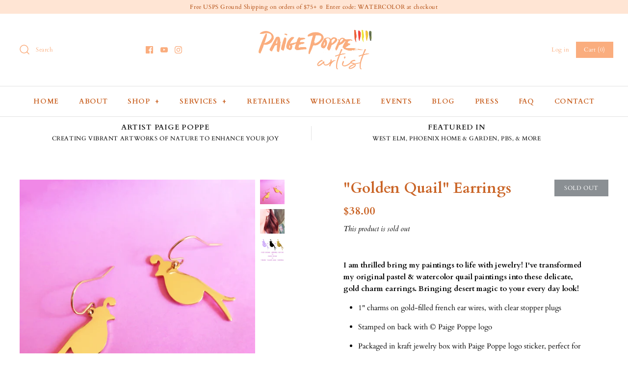

--- FILE ---
content_type: text/css
request_url: https://paigepoppe.com/cdn/shop/t/3/assets/styles.scss.css?v=181377722994550176261762205631
body_size: 18419
content:
@charset "UTF-8";html,body,div,span,applet,object,iframe,h1,.slide .overlay-text .text,h2,h3,h4,h5,h6,p,blockquote,pre,a,abbr,acronym,address,big,cite,code,del,dfn,em,img,ins,kbd,q,s,samp,small,strike,strong,sub,sup,tt,var,b,u,i,center,dl,dt,dd,ol,ul,li,fieldset,form,label,legend,table,caption,tbody,tfoot,thead,tr,th,td,article,aside,canvas,details,embed,figure,figcaption,footer,header,hgroup,menu,nav,output,ruby,section,summary,time,mark,audio,video{margin:0;padding:0;border:0;font-size:100%;font:inherit;vertical-align:baseline}article,aside,details,figcaption,figure,footer,header,hgroup,menu,nav,section{display:block}ol,ul{list-style:none}blockquote,q{quotes:none}blockquote:before,blockquote:after,q:before,q:after{content:"";content:none}table{border-collapse:collapse;border-spacing:0}.cf:before,.cf:after{content:"";display:table}.cf:after{clear:both}.cf{zoom:1}input::-moz-focus-inner,button::-moz-focus-inner{border:0;padding:0}button,input[type=submit],input[type=button]{-webkit-appearance:none}input:focus,select:focus,textarea:focus{outline:none}strong,b{font-weight:700}abbr,acronym{border-bottom:1px dotted #000000;cursor:help}em,i{font-style:italic}ul,ol,dl{margin:1em;font-size:100%}sub,sup{font-size:75%;line-height:0;position:relative}sup{top:-.5em}sub{bottom:-.25em}blockquote{margin:1.5em 0 1.5em 10px;padding:.5em 0;quotes:"\201c" "\201d";font-size:130%;font-style:italic;line-height:1.5em}blockquote:before{color:#000;content:open-quote;font-size:3em;line-height:.1em;margin-left:-20px;margin-right:10px;vertical-align:-.48em}blockquote :first-child{display:inline}blockquote :last-child{margin-bottom:0}blockquote:after{content:no-close-quote}ol,ul,dl{margin-left:2em}ol li{list-style:decimal outside}ul li{list-style:disc outside}dl dd{margin-left:1em}th,td{border-bottom:1px solid #e2e2e2;border-collapse:collapse;border-top:1px solid #e2e2e2;padding:.7em}th{font-weight:700;text-align:left;border-bottom-width:3px}table.noborders td,table.noborders th{border:none}caption{margin-bottom:.5em;text-align:center}p,fieldset,table{margin-bottom:1em}hr{border:none;width:100%;color:transparent;border-bottom:3px double #e2e2e2;height:9px;margin:1em 0}@font-face{font-family:Cardo;font-weight:400;font-style:normal;src:url(//paigepoppe.com/cdn/fonts/cardo/cardo_n4.8d7bdd0369840597cbb62dc8a447619701d8d34a.woff2) format("woff2"),url(//paigepoppe.com/cdn/fonts/cardo/cardo_n4.23b63d1eff80cb5da813c4cccb6427058253ce24.woff) format("woff")}body,input,textarea,select{font-family:Cardo,serif;font-weight:400;font-style:normal}@font-face{font-family:Cardo;font-weight:700;font-style:normal;src:url(//paigepoppe.com/cdn/fonts/cardo/cardo_n7.d1764502b55968f897125797ed59f6abd5dc8593.woff2) format("woff2"),url(//paigepoppe.com/cdn/fonts/cardo/cardo_n7.b5d64d4147ade913d679fed9918dc44cbe8121d2.woff) format("woff")}@font-face{font-family:Cardo;font-weight:400;font-style:italic;src:url(//paigepoppe.com/cdn/fonts/cardo/cardo_i4.0e32d2e32a36e77888e9a063b238f6034ace33a8.woff2) format("woff2"),url(//paigepoppe.com/cdn/fonts/cardo/cardo_i4.40eb4278c959c5ae2eecf636849faa186b42d298.woff) format("woff")}@font-face{font-family:Cardo;font-weight:700;font-style:normal;src:url(//paigepoppe.com/cdn/fonts/cardo/cardo_n7.d1764502b55968f897125797ed59f6abd5dc8593.woff2) format("woff2"),url(//paigepoppe.com/cdn/fonts/cardo/cardo_n7.b5d64d4147ade913d679fed9918dc44cbe8121d2.woff) format("woff")}h1,.slide .overlay-text .text,.h1-style,h2,h3,h4,h5,h6{font-family:Cardo,serif;font-weight:700;font-style:normal}@font-face{font-family:Cardo;font-weight:700;font-style:normal;src:url(//paigepoppe.com/cdn/fonts/cardo/cardo_n7.d1764502b55968f897125797ed59f6abd5dc8593.woff2) format("woff2"),url(//paigepoppe.com/cdn/fonts/cardo/cardo_n7.b5d64d4147ade913d679fed9918dc44cbe8121d2.woff) format("woff")}#pageheader .logotext,#shoplogo .logotext{font-family:Cardo,serif;font-weight:700;font-style:normal}@font-face{font-family:Cardo;font-weight:700;font-style:normal;src:url(//paigepoppe.com/cdn/fonts/cardo/cardo_n7.d1764502b55968f897125797ed59f6abd5dc8593.woff2) format("woff2"),url(//paigepoppe.com/cdn/fonts/cardo/cardo_n7.b5d64d4147ade913d679fed9918dc44cbe8121d2.woff) format("woff")}.nav-row{font-family:Cardo,serif;font-weight:700;font-style:normal}.slick-slider{position:relative;display:block;-moz-box-sizing:border-box;box-sizing:border-box;-webkit-touch-callout:none;-webkit-user-select:none;-khtml-user-select:none;-moz-user-select:none;-ms-user-select:none;user-select:none;-webkit-tap-highlight-color:transparent}.slick-list{position:relative;overflow:hidden;display:block;margin:0;padding:0}.slick-list:focus{outline:none}.slick-list.dragging{cursor:pointer;cursor:hand}.slick-slider .slick-track,.slick-slider .slick-list{-webkit-transform:translate3d(0,0,0);-moz-transform:translate3d(0,0,0);-ms-transform:translate3d(0,0,0);-o-transform:translate3d(0,0,0);transform:translateZ(0)}.slick-track{position:relative;left:0;top:0;display:block}.slick-track:before,.slick-track:after{content:"";display:table}.slick-track:after{clear:both}.slick-loading .slick-track{visibility:hidden}.slideshow .slide{display:none}.slideshow .slide:first-child{display:block}.slick-slide{float:left;height:100%;min-height:1px;display:none}[dir=rtl] .slick-slide{float:right}.slick-slide img{display:block}.slick-slide.slick-loading img{display:none}.slick-slide.dragging img{pointer-events:none}.slick-initialized .slick-slide{display:block}.slick-loading .slick-slide{visibility:hidden}.slick-vertical .slick-slide{display:block;height:auto;border:1px solid transparent}.slick-slide:focus,.slick-slide a:focus{outline:none}.slick-arrow.slick-hidden{display:none}.slick-loading .slick-list{background:#fff url(//paigepoppe.com/cdn/shop/t/3/assets/ajax-load.gif?v=62939699503414190391562176007) center center no-repeat}.slick-prev,.slick-next{position:absolute;z-index:1;display:block;height:80px;width:80px;line-height:0px;font-size:0px;cursor:pointer;background:transparent;color:transparent;top:50%;-webkit-transform:translate(0,-50%);-ms-transform:translate(0,-50%);transform:translateY(-50%);padding:0;border:none;outline:none;min-width:0}.slick-prev:hover,.slick-prev:focus,.slick-next:hover,.slick-next:focus{outline:none;background:transparent;color:transparent}.slick-prev:hover svg,.slick-prev:focus svg,.slick-next:hover svg,.slick-next:focus svg{opacity:1}.slick-prev.slick-disabled:before,.slick-next.slick-disabled:before{opacity:.25}.slick-prev svg,.slick-next svg{width:80px;height:80px;fill:#fff;opacity:.75;-webkit-filter:drop-shadow(0px 1px 1px rgba(0,0,0,.5));-moz-filter:drop-shadow(0px 1px 1px rgba(0,0,0,.5));-o-filter:drop-shadow(0px 1px 1px rgba(0,0,0,.5));-ms-filter:drop-shadow(0px 1px 1px rgba(0,0,0,.5));filter:drop-shadow(0px 1px 1px rgba(0,0,0,.5))}.slick-prev svg.feather,.slick-next svg.feather{fill:transparent;stroke:#fff;stroke-width:.6}.slick-prev{left:0}[dir=rtl] .slick-prev{left:auto;right:0}.slick-next{right:0}[dir=rtl] .slick-next{left:0;right:auto}.slick-dots{list-style:none;display:block;text-align:center;margin:0;padding:10px 0;width:100%}.slick-dots li{position:relative;display:inline-block;vertical-align:top;height:20px;width:21px;margin:0;padding:0;cursor:pointer}.slick-dots li button{border:0;background:transparent;display:block;height:20px;width:20px;min-width:0;outline:none;line-height:0px;font-size:0px;color:transparent;padding:0;cursor:pointer}.slick-dots li button:hover,.slick-dots li button:focus{outline:none}.slick-dots li button:hover:before,.slick-dots li button:focus:before{opacity:.75}.slick-dots li button:before{position:absolute;top:0;left:0;content:"\2022";width:20px;height:20px;font-family:Courier New,Courier,Lucida Sans Typewriter,Lucida Typewriter,monospace;font-size:37px;line-height:20px;text-align:center;color:#000;opacity:.4;transition:opacity .15s;-webkit-font-smoothing:antialiased;-moz-osx-font-smoothing:grayscale}.slick-dots li.slick-active button:before{color:#000;opacity:.75}.slick-slide img{opacity:1;transition:opacity .25s}.slick-slide img.slick-loading{opacity:0}.owl-carousel,.owl-carousel .owl-item{-webkit-tap-highlight-color:transparent;position:relative}.owl-carousel{display:none;width:100%;z-index:1}.owl-carousel .owl-stage{position:relative;-ms-touch-action:pan-Y;touch-action:manipulation;-moz-backface-visibility:hidden}.owl-carousel .owl-stage:after{content:".";display:block;clear:both;visibility:hidden;line-height:0;height:0}.owl-carousel .owl-stage-outer{position:relative;overflow:hidden;-webkit-transform:translate3d(0,0,0)}.owl-carousel .owl-item,.owl-carousel .owl-wrapper{-webkit-backface-visibility:hidden;-moz-backface-visibility:hidden;-ms-backface-visibility:hidden;-webkit-transform:translate3d(0,0,0);-moz-transform:translate3d(0,0,0);-ms-transform:translate3d(0,0,0)}.owl-carousel .owl-item{min-height:1px;float:left;-webkit-backface-visibility:hidden;-webkit-touch-callout:none}.owl-carousel .owl-item img{display:block;width:100%}.owl-carousel .owl-dots.disabled,.owl-carousel .owl-nav.disabled{display:none}.no-js .owl-carousel,.owl-carousel.owl-loaded{display:block}.owl-carousel .owl-dot,.owl-carousel .owl-nav .owl-next,.owl-carousel .owl-nav .owl-prev{cursor:pointer;-webkit-user-select:none;-khtml-user-select:none;-moz-user-select:none;-ms-user-select:none;user-select:none}.owl-carousel .owl-nav button.owl-next,.owl-carousel .owl-nav button.owl-prev,.owl-carousel button.owl-dot{background:0 0;color:inherit;border:none;padding:0!important;font:inherit}.owl-carousel.owl-loading{opacity:0;display:block}.owl-carousel.owl-hidden{opacity:0}.owl-carousel.owl-refresh .owl-item{visibility:hidden}.owl-carousel.owl-drag .owl-item{-ms-touch-action:pan-y;touch-action:pan-y;-webkit-user-select:none;-moz-user-select:none;-ms-user-select:none;user-select:none}.owl-carousel.owl-grab{cursor:move;cursor:grab}.owl-carousel.owl-rtl{direction:rtl}.owl-carousel.owl-rtl .owl-item{float:right}.owl-carousel .animated{animation-duration:1s;animation-fill-mode:both}.owl-carousel .owl-animated-in{z-index:0}.owl-carousel .owl-animated-out{z-index:1}.owl-carousel .fadeOut{animation-name:fadeOut}@keyframes fadeOut{0%{opacity:1}to{opacity:0}}.owl-height{transition:height .5s ease-in-out}.owl-carousel .owl-item .owl-lazy{opacity:0;transition:opacity .4s ease}.owl-carousel .owl-item .owl-lazy:not([src]),.owl-carousel .owl-item .owl-lazy[src^=""]{max-height:0}.owl-carousel .owl-item img.owl-lazy{transform-style:preserve-3d}.owl-carousel .owl-video-wrapper{position:relative;height:100%;background:#000}.owl-carousel .owl-video-play-icon{position:absolute;height:80px;width:80px;left:50%;top:50%;margin-left:-40px;margin-top:-40px;background:url(owl.video.play.png) no-repeat;cursor:pointer;z-index:1;-webkit-backface-visibility:hidden;transition:transform .1s ease}.owl-carousel .owl-video-play-icon:hover{-ms-transform:scale(1.3,1.3);transform:scale(1.3)}.owl-carousel .owl-video-playing .owl-video-play-icon,.owl-carousel .owl-video-playing .owl-video-tn{display:none}.owl-carousel .owl-video-tn{opacity:0;height:100%;background-position:center center;background-repeat:no-repeat;background-size:contain;transition:opacity .4s ease}.owl-carousel .owl-video-frame{position:relative;z-index:1;height:100%;width:100%}.owl-carousel{display:block}body{font-size:15px;line-height:1.6em;color:#000;background:#fff;background-repeat:repeat;overflow-y:scroll;-moz-font-feature-settings:"liga";-moz-osx-font-smoothing:grayscale;-webkit-font-feature-settings:"liga";-webkit-font-smoothing:antialiased}::selection{background:#ca6426;color:#fff}::-moz-selection{background:#ca6426;color:#fff}a,a:visited{color:#3d4c4f;-moz-transition:color .1s,border-color .1s;-webkit-transition:color .1s,border-color .1s;transition:color .1s,border-color .1s;text-decoration:none}a:hover{color:#8a8f93}select{max-width:100%}input,textarea{font-size:15px;line-height:15px;background:#fff;color:#000;border:1px solid #bfbfbf;padding:11px 15px;margin:0;vertical-align:middle;max-width:100%;border-radius:0;-webkit-appearance:none;box-sizing:border-box}input[type=checkbox]{border:none;-moz-border-radius:0;-webkit-border-radius:0;border-radius:0;-webkit-appearance:checkbox}textarea{height:120px;padding-top:10px;padding-bottom:10px}::-webkit-input-placeholder{color:#000;font-size:85%}:-moz-placeholder{color:#000;font-size:85%}::-moz-placeholder{color:#000;font-size:85%}:-ms-input-placeholder{color:#000;font-size:85%}.input--large{padding-top:15px;padding-bottom:15px;height:47px}.button,a.button,button,input[type=submit],input[type=reset],input[type=button]{background:#faad7e;border:1px solid #faad7e;color:#fff;font-size:12px;line-height:15px;letter-spacing:.05em;text-transform:uppercase;height:auto;margin:0;text-decoration:none!important;cursor:pointer;padding:11px 25px;vertical-align:middle;text-align:center;box-sizing:content-box;border-radius:0;transition:background-color .1s,color .1s,border-color .1s,opacity .1s;display:inline-block}.button svg,a.button svg,button svg,input[type=submit] svg,input[type=reset] svg,input[type=button] svg{fill:#fff}.button .icon,a.button .icon,button .icon,input[type=submit] .icon,input[type=reset] .icon,input[type=button] .icon{position:relative;display:inline-block;vertical-align:middle;height:1em;width:28px}.button .icon svg,a.button .icon svg,button .icon svg,input[type=submit] .icon svg,input[type=reset] .icon svg,input[type=button] .icon svg{position:absolute;top:50%;left:0;margin-top:-12px}.button:hover,a.button:hover,button:hover,input[type=submit]:hover,input[type=reset]:hover,input[type=button]:hover{background:#ffcb06;border-color:#ffcb06}.button.button--large,a.button.button--large,button.button--large,input[type=submit].button--large,input[type=reset].button--large,input[type=button].button--large{padding:15px 25px;font-size:15px}.button.compact,button.compact,input[type=submit].compact,input[type=reset].compact,input[type=button].compact{width:auto;min-width:0;padding:12px}.button.altcolour,.product-form .quantity-submit-row.has-spb .button,button.altcolour,input[type=submit].altcolour,input[type=reset].altcolour,input[type=button].altcolour{background:#faad7e;color:#fff;border:1px solid #faad7e}.button.altcolour svg,.product-form .quantity-submit-row.has-spb .button svg,button.altcolour svg,input[type=submit].altcolour svg,input[type=reset].altcolour svg,input[type=button].altcolour svg{fill:#fff}.button.altcolour:hover,.product-form .quantity-submit-row.has-spb .button:hover,button.altcolour:hover,input[type=submit].altcolour:hover,input[type=reset].altcolour:hover,input[type=button].altcolour:hover{background:#fff;color:#faad7e;border-color:#faad7e}.button.altcolour:hover svg,.product-form .quantity-submit-row.has-spb .button:hover svg,button.altcolour:hover svg,input[type=submit].altcolour:hover svg,input[type=reset].altcolour:hover svg,input[type=button].altcolour:hover svg{fill:#faad7e}.button.notabutton,a.button.notabutton,button.notabutton,input[type=submit].notabutton{background:none;border:none;padding:0;margin:0;font-size:inherit;line-height:inherit;font-family:inherit;letter-spacing:inherit;text-transform:none;vertical-align:baseline;min-width:0;overflow:visible;height:auto;color:#3d4c4f;-moz-transition:color .1s;-webkit-transition:color .1s;transition:color .1s}.button.notabutton:hover,a.button.notabutton:hover,button.notabutton:hover,input[type=submit].notabutton:hover{color:#8a8f93}.button.disabled,a.button.disabled,button[disabled],input[type=submit][disabled],input[type=reset][disabled],input[type=button][disabled]{background:#999!important;color:#fff!important;border-color:#999!important}.button__icon{display:inline-block;vertical-align:middle;position:relative;width:24px;height:15px}.button__icon svg{position:absolute;left:0;top:50%;margin-top:-12px}.button__icon svg.feather{fill:transparent;stroke:#fff;stroke-width:1}h1,.slide .overlay-text .text,.h1-style,h2,h3,h4,h5,h6{color:#ca6426;line-height:1.2em;margin-bottom:10px}h1 svg,.slide .overlay-text .text svg,h1 svg g,.slide .overlay-text .text svg g,.h1-style svg,.h1-style svg g,h2 svg,h2 svg g,h3 svg,h3 svg g,h4 svg,h4 svg g,h5 svg,h5 svg g,h6 svg,h6 svg g{fill:#ca6426}h1 a,.slide .overlay-text .text a,h2 a,h3 a,h4 a,h5 a,h6 a,h1 a:visited,.slide .overlay-text .text a:visited,h2 a:visited,h3 a:visited,h4 a:visited,h5 a:visited,h6 a:visited{color:inherit;text-decoration:none}h1 a:hover,.slide .overlay-text .text a:hover,h2 a:hover,h3 a:hover,h4 a:hover,h5 a:hover,h6 a:hover{color:#8a8f93}h1,.slide .overlay-text .text,.h1-style,h2.h1-style{font-size:30px}h2,h1.h2-style,.slide .overlay-text .h2-style.text,h2.h2-style,h3.h2-style,h4.h2-style,h5.h2-style,h6.h2-style,.h2-style{font-size:27.5px}h3,h1.h3-style,.slide .overlay-text .h3-style.text,h2.h3-style,h3.h3-style,h4.h3-style,h5.h3-style,h6.h3-style,.h3-style{font-size:25px}h4,h1.h4-style,.slide .overlay-text .h4-style.text,h2.h4-style,h3.h4-style,h4.h4-style,h5.h4-style,h6.h4-style,.h4-style{font-size:22.5px}h5,h1.h5-style,.slide .overlay-text .h5-style.text,h2.h5-style,h3.h5-style,h4.h5-style,h5.h5-style,h6.h5-style,.h5-style{font-size:20px}h6,h1.h6-style,.slide .overlay-text .h6-style.text,h2.h6-style,h3.h6-style,h4.h6-style,h5.h6-style,h6.h6-style,.h6-style{font-size:17.5px}h1.majortitle,.slide .overlay-text .majortitle.text,h2.title,h2.majortitle,h3.majortitle,h4.majortitle,h5.majortitle,h6.majortitle,.majortitle{margin:10px 0}h1.hometitle,.slide .overlay-text .hometitle.text,h2.hometitle,h3.hometitle,.hometitle{line-height:1em;margin:0 0 20px}.hometitle{letter-spacing:.05em}img{max-width:100%;height:auto}svg{width:24px;height:24px;fill:#000;vertical-align:middle;transition:fill .1s}svg g{fill:#000;transition:fill .1s}.beside-svg{vertical-align:middle}svg.feather{fill:transparent;stroke:#000}.icon-small svg{width:16px;height:16px}.icon-natcol .feather{stroke:currentColor}.hidden{display:none}#pageheader ul,#pageheader li{margin:0;padding:0;display:inline}.container{max-width:1280px;margin-left:auto;margin-right:auto;padding-left:40px;padding-right:40px}@media (max-width: 1280px){.uncontain-desktop-down{padding-left:0;padding-right:0}}.slideshow .container{padding-left:40px;padding-right:40px}.template-index #content>.container,.template-collection #content>.container,.template-list-collections #content>.container,.template-product #content>.container,.template-blog #content>.container,.template-article #content>.container,.template-page #content>.container,.template-search #content>.container{max-width:none;padding-left:0;padding-right:0}#content{padding-bottom:60px}.template-index #content{padding-bottom:0}#mobile-header{display:none;text-align:right;background:#fff;color:#faad7e;border-bottom:1px solid #e2e2e2;font-size:15px;line-height:32px;position:relative}#mobile-header a{color:inherit}#mobile-header .mobile-nav-toggle{position:absolute;top:50%;left:0;margin-top:-26px;padding:0;width:50px;height:50px}#mobile-header .mobile-nav-toggle .feather{fill:transparent;stroke:#faad7e}#mobile-header .cart-count{position:absolute;top:50%;right:20px;margin-top:-18px;font-size:12px;line-height:32px;letter-spacing:.05em}#mobile-header .cart-count .beside-svg{margin-right:2px}#mobile-header .logo img{vertical-align:middle}#mobile-header .logo>a{display:block;margin:0 auto;width:135px}#mobile-header .logo>a:before{content:"";display:inline-block;width:1px;margin-left:-1px;vertical-align:middle;height:32px}#pageheader #mobile-header .logo .logotext{display:inline-block;width:calc(100% - 5px)}#mobile-nav-return{z-index:7000;position:fixed;top:0;left:0;width:100%;height:0;background:#0000004d;opacity:0;transition:opacity .5s cubic-bezier(.75,.03,.52,1)}#main-nav .mobile-features{display:none;position:absolute;top:0;left:0;right:0}#main-nav .mobile-features .mobile-search input[type=text]{box-sizing:border-box;width:100%;border:none;height:60px;font-size:18px;line-height:60px;padding-left:20px;letter-spacing:.05em}#main-nav .mobile-features .mobile-search button{position:absolute;top:0;right:0;height:100%;width:40px;text-align:left}#main-nav .mobile-social{display:none}#pageheader{position:relative;background:#fff;z-index:4000}#pageheader,#pageheader a{color:#faad7e}#pageheader svg,#pageheader svg g{fill:#faad7e}#pageheader svg.feather{fill:none;stroke:#faad7e}#pageheader .logo{text-align:center;padding:20px 0}#pageheader .logo a{color:#faad7e}.logo img{display:inline-block;vertical-align:top}#pageheader .logo .logotext{font-size:30px;line-height:1.4em;letter-spacing:.05em}#pageheader .search-box,#pageheader .utils{position:absolute;top:50%}#pageheader .logo-pos-below .search-box,#pageheader .logo-pos-below .utils,#pageheader .logo-pos-above .search-box,#pageheader .logo-pos-above .utils{top:0;margin-top:0}#pageheader .search-box{left:30px;margin-top:-19px}#pageheader .search-box .search-form{border:1px solid transparent;position:relative;display:inline-block}#pageheader .search-box.focus .search-form{background-color:#fff;border-color:#dedede}#pageheader .search-box .search-form .feather-search{position:absolute;z-index:1;fill:none;stroke:#faad7e;top:50%;margin-top:-12px;left:7px;pointer-events:none}#pageheader .search-box .search-form .search-box-label{position:absolute;display:inline-block;padding:11px 10px 11px 42px;font-size:12px;line-height:1.2em;letter-spacing:.05em;color:#faad7e;cursor:text}#pageheader .search-box .search-form input[type=text]{opacity:0;font-size:12px;line-height:1.2em;letter-spacing:.05em;border:none;background:transparent;color:#666}#pageheader .search-box .search-form input[type=text]::-ms-clear{display:none}#pageheader .search-box.focus .search-form .search-box-label{display:none}#pageheader .search-box.focus .search-form input[type=text]{opacity:1;padding:11px 10px 11px 42px;width:262px}#pageheader .search-box.focus .search-form .feather-search{stroke:#666}#pageheader .search-box .search-form button{opacity:0;position:absolute;top:0;right:8px;background:transparent;color:#666;border:none;width:20px;min-width:0;height:25px;padding:5px 0;line-height:2px;font-size:100%;pointer-events:none}#pageheader .search-box .search-form button svg.feather{stroke:#666}#pageheader .search-box.focus .search-form button{pointer-events:auto;opacity:1}#pageheader .search-box .results-box{position:absolute;background:#fff;color:#333;width:264px;z-index:5000;font-size:12px}#pageheader .search-box .results-box a,#pageheader .search-box .results-box a:hover{color:inherit}#pageheader .search-box .results-box>*{display:block;padding:7px 2px;margin:0;border-bottom:1px solid #e2e2e2;border-left:1px solid #e2e2e2;border-right:1px solid #e2e2e2;min-height:24px}#pageheader .search-box .results-box>*:first-child{border-top:1px solid #e2e2e2}#pageheader .search-box .results-box .img{float:left;margin:-4px 10px 0 0;width:32px;height:32px;text-align:center;overflow:hidden}#pageheader .search-box .results-box .img img{vertical-align:middle;margin-top:-2px}#pageheader .search-box .results-box .load{background:url(//paigepoppe.com/cdn/shop/t/3/assets/ajax-load.gif?v=62939699503414190391562176007) center center no-repeat;text-align:center}#pageheader .search-box .results-box .note{text-align:center;background:#faad7e;border:#faad7e;color:#fff;font-size:12px}#pageheader .search-box .results-box .note:hover{background:#ffcb06;color:#fff}#pageheader .utils{right:30px;height:44px;line-height:40px;margin-top:-22px;font-size:12px;letter-spacing:.05em}#pageheader .social-links,#pageheader .utils .cart-summary{display:inline-block;vertical-align:middle}#pageheader .social-links{height:15px}#pageheader .search-box.focus .social-links{display:none}#pageheader .utils .cart-summary{margin-left:10px}#pageheader .utils .switcher{margin-left:10px;display:inline-block;vertical-align:middle;position:relative;padding-top:0;padding-bottom:0}#pageheader .utils .switcher .selected-currency{vertical-align:middle}.switcher{position:relative;padding:4px 5px;cursor:pointer}.switcher svg{margin:0 -3px;width:16px;height:16px;vertical-align:middle}.switcher select{position:absolute;opacity:0;top:0;left:0;height:100%;width:100%;-webkit-appearance:none;appearance:none;cursor:pointer}#pageheader .utils .cart-summary .button{min-width:0;margin-top:-1px;padding:8px 15px;vertical-align:middle;color:#fff;text-transform:none}#pageheader .utils .cart-summary .button .cart-count__text{vertical-align:top}#pageheader .util-area{letter-spacing:.05em}.cart-count__text{vertical-align:middle}#pageheader .logo-pos-above .util-area,#pageheader .logo-pos-below .util-area{position:relative;height:55px}#pageheader .logo-pos-below .util-area{margin-top:10px}.contains-dropdown{position:relative}.dropdown{position:absolute;z-index:50;top:100%;left:-21px;margin-top:-5px;padding:10px 0 0;pointer-events:none;opacity:0;transform:translate3d(0,-5px,0);transition:all .15s ease-out}.dropdown__inner{position:relative;padding:8px 20px 6px;border:1px solid #dedede;background:#fff;color:#444;line-height:2em;white-space:nowrap}#pageheader .dropdown__inner a{color:#444}.dropdown__inner:before{content:" ";width:0px;height:0px;border-style:solid;border-width:0 6px 6px 6px;border-color:transparent transparent #dedede transparent;position:absolute;top:0;left:15px;margin-top:-6px}.dropdown__inner:after{content:" ";width:0px;height:0px;border-style:solid;border-width:0 6px 6px 6px;border-color:transparent transparent #fff transparent;position:absolute;top:0;left:15px;margin-top:-5px}.contains-dropdown:hover .dropdown,.contains-dropdown--active .dropdown{pointer-events:auto;opacity:1;transform:translateZ(0)}.announcement{font-size:12px;letter-spacing:.05em;line-height:1.4em;text-align:center}.announcement a{display:block;color:inherit;text-decoration:none;transition:background .1s}.announcement a:hover{background:#ffffff1a;text-decoration:none}.announcement .announcement__inner{padding:6px}.nav-row{text-align:center;line-height:1.5em;font-size:14px;letter-spacing:.05em}.nav-row ul{margin:0;display:inline-block}.nav-row ul li{vertical-align:top;margin:0;display:inline-block}.nav-row a{padding:20px 18px;white-space:nowrap;display:inline-block}.nav-row a.expanded{color:#8a8f93}.nav-row a .exp{margin-left:5px;width:10px;display:inline-block}.nav-row a .exp svg{display:none}.nav-row ul ul{display:none}@media (min-width: 768px){.nav-row a.column-title{display:block;padding-bottom:15px;white-space:normal;text-align:left;font-size:.85em;line-height:1.2em;letter-spacing:.15em;text-transform:uppercase;opacity:.7}.nav-row a.column-title .exp{display:none}.multi-level-nav.reveal-on-hover{position:relative}.multi-level-nav.reveal-on-hover .tier-2,.multi-level-nav.reveal-on-hover .tier-3{position:absolute;z-index:10;top:100%;left:0;width:100%;border-bottom:1px solid #e2e2e2;opacity:0;transition:opacity .25s ease-in-out}.multi-level-nav.reveal-on-hover .tier-2.tier-appeared,.multi-level-nav.reveal-on-hover .tier-3.tier-appeared{opacity:1}.nav-row .nav-columns{display:flex;flex-wrap:wrap;margin:0 auto;max-width:1280px;padding:20px 10px 0}.nav-row .nav-columns.nav-columns--count-1,.nav-row .nav-columns.nav-columns--count-2,.nav-row .nav-columns.nav-columns--count-3,.nav-row .nav-columns.nav-columns--count-4{justify-content:center}.nav-row .nav-columns.nav-columns--count-1>li,.nav-row .nav-columns.nav-columns--count-2>li,.nav-row .nav-columns.nav-columns--count-3>li,.nav-row .nav-columns.nav-columns--count-4>li{width:calc(20% - 20px)}.nav-row .nav-columns.nav-columns--count-7>li,.nav-row .nav-columns.nav-columns--count-8>li{width:calc(25% - 20px)}.nav-row .nav-columns.nav-columns--count-6>li{width:calc(100% / 6 - 20px)}.nav-row .nav-columns>li{margin:0 10px;width:calc(20% - 20px);text-align:left}.nav-row .nav-columns>li a{padding-left:0;padding-right:0}.nav-row .nav-columns>li>a{padding-top:0}.nav-row .nav-columns>li>ul{display:block;padding-bottom:20px;text-align:left}.nav-row .nav-columns>li>ul>li{display:block}.nav-row .nav-columns>li>ul>li>a{display:block;padding-top:4px;padding-bottom:4px;white-space:normal}.nav-row .tier-1 .nav-columns{display:none}}.tags.nav-row{border-top:1px solid #e2e2e2;border-bottom:1px solid #e2e2e2;padding:5px;text-transform:capitalize}.tags .active a{color:#e94b3f}.tags .active a .x{position:relative;top:2px;font-weight:700;font-size:150%;line-height:75%;margin:0 0 0 5px}.multi-tag-row{margin-top:-10px;margin-bottom:20px}.multi-tag-row .tags.nav-row{margin-top:-1px}.multi-tag-row .tags.nav-row.height-hidden{display:block;height:0;overflow:hidden;border:none;padding:0}.tags-inline{font-size:12px;letter-spacing:.05em}.tags-inline label{margin-right:10px;text-transform:uppercase}.tags-inline ul{font-style:italic}.tags-inline ul,.tags-inline li{display:inline;list-style:none;margin:0;padding:0}.tags-inline li:after{content:","}.tags-inline li:last-child:after{content:none}#main-nav{border-bottom:1px solid #e2e2e2}#main-nav .multi-level-nav>div{border-top:1px solid #e2e2e2;background:#e0e0e0}#main-nav .multi-level-nav .tier-1{background:#fff}#main-nav .multi-level-nav .tier-2{background:#f0f0f0}#main-nav a{color:#ca6426}#main-nav svg,#main-nav svg g{fill:#ca6426}#main-nav svg.feather,#main-nav svg g.feather{fill:none;stroke:#ca6426}#main-nav a.expanded,#main-nav a:hover{color:#ffcb06}#main-nav .account-links{display:none}#main-nav .featured-link>a{color:#faad7e}.account-links-inline{display:inline-block;vertical-align:middle}.account-links-inline>.contains-dropdown__toggle,.account-links-inline>.login{display:inline-block;vertical-align:middle}#store-messages{background:#fff}#store-messages .message{position:relative;text-align:center;padding:12px 0}#store-messages.messages-2 .message{float:left;width:49.5%}#store-messages.messages-3 .message{float:left;width:33.33%}#store-messages .message a{display:block}#store-messages .message .title,#store-messages .message .tagline{margin:0 20px}#store-messages .message .title{font-size:100%;line-height:1.3em;color:#232323;letter-spacing:.05em}#store-messages .message .tagline{display:block;margin-bottom:4px;font-size:12px;line-height:1.4em;color:#000;letter-spacing:.05em}#store-messages .message .tagline:nth-child(2){margin-top:5px}#store-messages .message .fluff{border-left:1px solid #e2e2e2;width:1px;position:absolute;left:0;top:28%;bottom:29%}#store-messages-mobile{display:none;padding:8px 0;background:#fff;color:#232323;border-bottom:1px solid #e2e2e2;font-size:12px;line-height:1.2em;letter-spacing:.05em;text-align:center}#store-messages-mobile a,#store-messages-mobile a:hover{color:#232323}.page-header{text-align:center;padding:20px 0}.page-header .pagetitle{margin-bottom:20px}.page-header .user-content{text-align:left}.page-header .filters{float:left;margin:10px 0}.page-header .filters,.page-header .social-area{font-size:12px;letter-spacing:.05em;text-transform:uppercase}.page-header .social-area{float:right;margin:10px 0}.page-header .social-area.center{float:none}.page-header .social-area .rsslink,.page-header .social-area .sharing{vertical-align:middle;display:inline-block}.page-header .social-area .rsslink svg{margin-left:8px;width:15px;height:15px;fill:#3d4c4f}.page-header .filters .tags{margin-right:25px;white-space:nowrap;float:left}.page-header .filters .sort .styled-select{vertical-align:middle;margin:-16px 0 -16px 3px}.page-header .filters .sort select{text-transform:none}.page-header .nextprev{font-size:12px;letter-spacing:.05em;text-transform:uppercase}.pagination-row{text-align:center;margin-top:30px;margin-bottom:20px;font-size:12px;letter-spacing:.05em;text-transform:uppercase}.pagination{font-size:12px;letter-spacing:.05em;text-transform:uppercase}.pagination__sep,.pagination__number{margin:0 4px}.pagination-row.pagination-row-tabular{display:table;width:100%}.pagination-row.pagination-row-tabular>.inner{display:table-row}.pagination-row.pagination-row-tabular>.inner>*{display:table-cell;width:33.33333%;vertical-align:bottom}.pagination-row.pagination-row-tabular .prev span,.pagination-row.pagination-row-tabular .next span{vertical-align:middle}.pagination-row.pagination-row-tabular .prev{text-align:left}.pagination-row.pagination-row-tabular .next{text-align:right}#pagefooter{background:#fff;padding:0 0 40px;font-size:12px}#pagefooter,#pagefooter a{color:#ca6426}#pagefooter a:hover{opacity:.75}#pagefooter .cross-page-promos{background:#fff0f0;padding-top:16px;padding-bottom:16px}#pagefooter .cross-page-promos,#pagefooter .cross-page-promos a,#pagefooter .cross-page-promos h6{color:#ca6426}#pagefooter .cross-page-promos svg{stroke:#ca6426}#pagefooter .cross-page-promos .overlay-text .text>div{padding-left:0;padding-right:0}#pagefooter .nav-row{border-top:1px solid #faad7e;border-bottom:1px solid #faad7e}#pagefooter .signup-form .input-block{border-color:#faad7e}#pagefooter .lower{padding-left:20px;padding-right:20px;text-align:center}#pagefooter .copyright{margin-top:30px}#pagefooter .copyright .copy{white-space:nowrap}#pagefooter .interact{margin-top:30px}#pagefooter .interact .social-links{display:inline-block;zoom:1;*display: inline;vertical-align:middle}#pagefooter .social-links{margin:30px 0}#pagefooter .social-links a{margin:0 8px}#pagefooter .social-links svg,#pagefooter .social-links svg g{fill:#ca6426}#pagefooter .payment-methods{margin-top:20px}.signup-form-cont{text-align:center;clear:both}.signup-form{display:inline-block;max-width:100%}.signup-form .input-block{border:1px solid #bfbfbf;background-color:#fff;white-space:nowrap;display:inline-block;max-width:100%}.signup-form-title{display:block;margin:0 0 10px;font-size:12px;line-height:1.4em;letter-spacing:.05em;text-transform:uppercase}.signup-form-subtitle{font-size:12px;line-height:1.4em}.signup-form input[type=email]{border:none;line-height:1.2em;width:200px}.signup-form h4{margin:.6em 2em}@media (min-width: 500px){.section-signup .signup-form input[type=email],#pagefooter .signup-form input[type=email]{width:300px}}.social-links ul,.social-links li{display:inline-block;vertical-align:top;list-style:none;margin:0;padding:0;line-height:15px}.social-links a{display:inline-block;vertical-align:top;margin:0 0 0 10px}.social-links a svg{width:15px;height:15px;vertical-align:top}.social-links a img{height:15px;width:auto;vertical-align:top}.sharing{display:inline}.sharing .label{vertical-align:middle;font-size:12px;letter-spacing:.05em;text-transform:uppercase}.sharing ul{vertical-align:middle}.sharing ul,.sharing li{line-height:15px}.sharing a svg{width:15px;height:15px}.sharing a svg,.sharing a svg g{fill:#3d4c4f}.sharing a:hover svg,.sharing a:hover svg g{fill:#8a8f93}ul.plain li{list-style:none}ul.inline,ul.inline li{margin:0;display:inline}.product-block{text-align:center}.product-block.fixed-width{width:347px}.product-block .block-inner{position:relative;margin:0 0 20px}.product-block .product-link{display:block;position:relative;color:inherit}.product-block .image-cont{position:relative;margin:0 auto;overflow:hidden}.product-block .image-cont .placeholder-image{width:347px;max-width:100%}.product-block.variable-width .image-cont .rimage-outer-wrapper{max-width:100%!important}.image-cont.with-secondary-image .secondary-image{display:none}@media (min-width: 960px){.image-cont.with-secondary-image .secondary-image{display:block;position:absolute;top:0;left:0;width:calc(100% + .5px);height:calc(100% + .5px);overflow:hidden;opacity:0;pointer-events:none;transition:opacity .25s}.image-cont.with-secondary-image .primary-image{transition:opacity .25s}.image-cont.with-secondary-image:hover .primary-image{opacity:0}.image-cont.with-secondary-image:hover .secondary-image{opacity:1}.image-cont.with-secondary-image.same-aspect-ratio .primary-image{transition:opacity 0ms 0ms}.image-cont.with-secondary-image.same-aspect-ratio:hover .primary-image{transition:opacity 50ms .25s}}.product-block .image-label-wrap{position:relative}.product-block .productlabel{position:absolute;top:5%;left:0;right:0;text-align:center}.productlabel>span{display:inline-block;padding:10px 20px;background:#ca6426;color:#fff;font-size:12px;line-height:1.2em;vertical-align:top;letter-spacing:.05em;text-transform:uppercase}.productlabel.soldout>span{background:#8a8f93}.productlabel.general>span{background:#ca6426}.product-block .product-info{display:block;color:inherit;margin:5px 5px 20px}.product-block .product-info .dash{display:none}.product-block .product-info .reducedfrom{font-style:italic;opacity:.7;margin:0 5px;display:inline}.product-block .product-info .reducedfrom .amount{text-decoration:line-through}.product-block .product-info .price{margin:0 5px}.product-block .product-info .price .from{font-size:80%}.product-block.detail-mode-hover .product-info{position:absolute;margin:0;opacity:0;top:0;left:0;width:100%;height:100%;transition:opacity .1s}.product-block.detail-mode-hover .product-info .dash{display:block}.product-block.detail-mode-hover .product-info:before{content:"";background:#fff;opacity:.9;position:absolute;top:0;left:0;width:100%;height:100%;z-index:5}.product-block.detail-mode-hover:hover .product-info,.product-block.detail-mode-hover.expanded .product-info{opacity:1}.product-block.detail-mode-hover .product-info .reducedfrom{display:block}.product-block.detail-mode-hover .product-info>.inner{position:relative;z-index:10;display:table;width:100%;height:100%}.product-block.detail-mode-hover .product-info>.inner>.innerer{display:table-cell;vertical-align:middle;padding:0 20px}.product-block.expanded .block-inner:after{top:100%;border:solid transparent;content:" ";height:0;width:0;position:absolute;z-index:10;pointer-events:none;border-bottom-color:#fff;border-width:15px;left:50%;margin:-9px 0 0 -15px}.product-block.detail-mode-permanent .product-info>.inner{margin-left:auto;margin-right:auto}.carousel .product-block.collection-block .block-inner{margin-bottom:0}.collection-slider .collection-listing .product-block.collection-block .product-info{margin:0}.product-block.collection-block .product-info{position:absolute;top:0;left:0;width:100%;height:100%;display:flex;align-items:center;justify-content:center;margin:0}.product-block.collection-block .product-info .productlabel{position:static;margin:0}.overlay-mode-none .product-block.collection-block .productlabel{display:none!important}.overlay-mode-t .product-block.collection-block .product-info{align-items:flex-start}.overlay-mode-t .product-block.collection-block .product-info .productlabel{width:100%}.overlay-mode-b .product-block.collection-block .product-info{align-items:flex-end}.overlay-mode-b .product-block.collection-block .product-info .productlabel{width:100%}.overlay-mode-t .product-block.collection-block .productlabel>span,.overlay-mode-b .product-block.collection-block .productlabel>span{padding-left:10px;padding-right:10px;width:100%;box-sizing:border-box}.product-block.collection-block .productlabel>span{background:#faad7e;color:#fff;-moz-transition:background-color .1s;-webkit-transition:background-color .1s;transition:background-color .1s}.product-block.collection-block:hover .productlabel>span{background:#ffcb06}.product-block.collection-block .productlabel .count{text-transform:none;font-style:italic;display:block;font-size:.8em;margin-top:5px;letter-spacing:.05em}.product-block.collection-block .image-cont{padding-bottom:0}.collection-slider-row.for-collections{padding-bottom:40px}.collection-slider-row.for-collections.no-bg{margin-bottom:40px;padding-bottom:0}.product-block.page-block .article-image{margin:1em 0 0}.product-block.page-block .block-inner{border:1px solid #000;width:300px;overflow:hidden}.product-block.fixed-width.page-block .block-inner{width:347px}.product-block.page-block .block-inner .text-cont{padding:20px;overflow:hidden;text-align:left}.product-block .spr-badge{margin-top:5px;font-size:.75em;line-height:1.7em}.product-block .spr-badge[data-rating="0.0"]{visibility:hidden}.spr-icon{margin-right:.1em}.spr-icon-star,.spr-icon-star-half-alt{color:#f6c446}.spr-badge-caption{white-space:nowrap}.product-detail .gallery{position:relative}.product-detail .gallery .main-image{margin:0 0 20px;text-align:center}.product-detail .gallery .thumbnails{margin-left:-5px}.product-detail .gallery .thumbnails a{display:inline-block;width:74px;max-width:100%;margin:0 0 7px 5px}.product-detail .gallery-layout-beside.has-thumbnails .main-image{float:left;width:calc(100% - 60px)}.product-detail .gallery-layout-beside .thumbnails{float:right;width:50px}.product-detail .gallery-layout-beside .thumbnails a{display:block;margin:0 0 10px}.product-detail .gallery .mobile-slideshow{display:none}.product-detail .gallery .mobile-slideshow .slide img{margin-left:auto;margin-right:auto}.product-detail .spr-badge{margin:-.8em 0 15px;font-size:.875em}.product-detail .detail{text-align:left;position:relative}.product-detail .detail .title{margin:0 0 .5em}.price-area{font-family:inherit}.price-area .was-price{font-size:15px;line-height:1em;margin-right:10px;text-decoration:line-through}.product-detail .detail .productlabel{position:static;float:right;margin:0 0 10px 10px}.product-detail .detail .description{margin:50px 0}.product-detail .description{clear:both}.product-detail .product-form .input-row .original-selector,.no-js .product-detail .product-form .option-selectors{display:none}.no-js .product-detail .product-form .original-selector{display:inline}.product-detail .product-form .input-row{margin:20px 0;clear:both}.product-detail .input-row label{display:block;margin-top:7px;font-size:.875em;line-height:1.4em;margin-bottom:4px}.product-detail .singleopt .size-chart-container{margin-top:10px}.product-form .selector-wrapper{margin-bottom:10px}.product-detail .product-form .input-row select{min-width:70px;display:inline-block}.product-form .input-row input[name=quantity]{margin-right:5px;width:60px;text-align:center}.product-form .quantity-submit-row label{display:none}.product-form .quantity-submit-row.has-spb{display:flex;flex-wrap:wrap;align-items:flex-start}.product-form .quantity-submit-row.has-spb .quantity-submit-row__quantity,.product-form .quantity-submit-row.has-spb label{display:block}.product-form .quantity-submit-row.has-spb .quantity-submit-row__quantity{width:100%;margin-bottom:20px}.product-form .quantity-submit-row.has-spb .quantity-submit-row__quantity .input--large{padding-top:11px;padding-bottom:11px}.product-form .quantity-submit-row.has-spb .button{min-height:48px;box-sizing:border-box;width:100%}.product-form .quantity-submit-row.has-spb .quantity-submit-row__submit,.product-form .quantity-submit-row.has-spb .shopify-payment-button{width:50%;box-sizing:border-box}@media (max-width: 450px){.product-form .quantity-submit-row.has-spb .quantity-submit-row__submit,.product-form .quantity-submit-row.has-spb .shopify-payment-button{width:100%}}.product-form .quantity-submit-row.has-spb .quantity-submit-row__submit{padding:0 10px 30px 0}@media (max-width: 450px){.product-form .quantity-submit-row.has-spb .quantity-submit-row__submit{padding:0}}.product-form .quantity-submit-row.has-spb .shopify-payment-button{padding-left:10px}@media (max-width: 450px){.product-form .quantity-submit-row.has-spb .shopify-payment-button{padding-top:10px;padding-left:0}}.product-form .quantity-submit-row.has-spb .shopify-payment-button__button{min-height:48px;font-size:15px;line-height:15px;letter-spacing:.05em;box-sizing:border-box}.product-form .quantity-submit-row.has-spb .shopify-payment-button__button--unbranded{background:#faad7e;border:1px solid #faad7e;color:#fff;padding:15px 25px}.product-form .quantity-submit-row.has-spb .shopify-payment-button__button--unbranded:hover{background:#ffcb06;border-color:#ffcb06}@media (min-width: 768px) and (max-width: 940px){.product-form .quantity-submit-row.has-spb{flex-direction:column}.product-form .quantity-submit-row.has-spb .quantity-submit-row__submit,.product-form .quantity-submit-row.has-spb .shopify-payment-button{width:200px}.product-form .quantity-submit-row.has-spb .quantity-submit-row__submit{padding-right:0}.product-form .quantity-submit-row.has-spb .shopify-payment-button{padding:10px 0 0}}.featured-product .product-form .quantity-submit-row.has-spb{flex-direction:column}@media (max-width: 767px) and (min-width: 451px){.featured-product .product-form .quantity-submit-row.has-spb{flex-direction:row}}.featured-product .product-form .quantity-submit-row.has-spb .quantity-submit-row__submit,.featured-product .product-form .quantity-submit-row.has-spb .shopify-payment-button{width:200px}@media (max-width: 767px) and (min-width: 451px){.featured-product .product-form .quantity-submit-row.has-spb .quantity-submit-row__submit,.featured-product .product-form .quantity-submit-row.has-spb .shopify-payment-button{width:50%}}@media (max-width: 450px){.featured-product .product-form .quantity-submit-row.has-spb .quantity-submit-row__submit,.featured-product .product-form .quantity-submit-row.has-spb .shopify-payment-button{width:100%}}.featured-product .product-form .quantity-submit-row.has-spb .quantity-submit-row__submit{padding-right:0}@media (max-width: 767px) and (min-width: 451px){.featured-product .product-form .quantity-submit-row.has-spb .quantity-submit-row__submit{padding-right:10px}}.featured-product .product-form .quantity-submit-row.has-spb .shopify-payment-button{padding-top:10px;padding-left:0}@media (max-width: 767px) and (min-width: 451px){.featured-product .product-form .quantity-submit-row.has-spb .shopify-payment-button{padding-top:0;padding-left:10px}}.featured-product .product-form .quantity-submit-row.has-spb .shopify-payment-button__more-options{white-space:nowrap}.shopify-payment-button{transition:opacity .15s}.shopify-payment-button .shopify-payment-button__button{border-radius:0}.shopify-payment-button .shopify-payment-button__more-options{box-sizing:border-box;color:inherit;text-transform:none;padding:0 10%;font-size:14px;line-height:1.2em;letter-spacing:0}.shopify-payment-button .shopify-payment-button__more-options:hover{background:transparent}.shopify-payment-button .shopify-payment-button__more-options[disabled]{background:transparent!important}.variant-status--unavailable .shopify-payment-button{opacity:0}.product-detail .sharing{margin-top:20px}@media (min-width: 768px){.featured-product.product-detail .detail .productlabel{margin-right:-60px}}.product-detail .productlabel.sale{display:none}.product-detail.variant-status--on-sale .productlabel.sale{display:block}.sku--no-sku{display:none}.styled-select{display:inline-block;vertical-align:top;box-sizing:border-box;height:41px;overflow:hidden;width:240px;position:relative;background:#fff;border:1px solid #bfbfbf}.styled-select.styled-select--small{width:180px}.styled-select:after{pointer-events:none;content:"";position:absolute;right:0;top:0;width:28px;height:100%;background-image:url("data:image/svg+xml,%3Csvg fill='rgba(0, 0, 0, 1.0)' height='18' width='18' viewBox='0 0 24 24' xmlns='http://www.w3.org/2000/svg'%3E%3Cpath d='M7.41 7.84L12 12.42l4.59-4.58L18 9.25l-6 6-6-6z'/%3E%3Cpath d='M0-.75h24v24H0z' fill='none'/%3E%3C/svg%3E");background-repeat:no-repeat;background-position:1px center;background-color:#fff}.styled-select select{background:transparent!important;color:#000;border:none!important;font-size:14px!important;height:100%!important;line-height:39px!important;padding:0 30px 0 15px!important;width:268px!important;width:calc(100% + 28px)!important;max-width:none!important;-webkit-appearance:none;appearance:none}.collection-listing .product-detail{background:#fff;overflow:hidden;position:relative;line-height:1.6em}.collection-listing .product-detail .inner{padding:50px 90px}.collection-listing-stream .product-detail .gallery .thumbnails,.collection-listing .product-detail .gallery .thumbnails{position:static}.collection-listing .product-detail,.collection-listing .product-detail .title,.collection-listing .product-detail .title a,.collection-listing .product-detail h1.majortitle,.collection-listing .product-detail .slide .overlay-text .majortitle.text,.slide .overlay-text .collection-listing .product-detail .majortitle.text,.collection-listing .product-detail h2,.collection-listing .product-detail h3,.collection-listing .product-detail h4,.collection-listing .product-detail h5,.collection-listing .product-detail h6{color:#232323}.collection-listing .product-detail .vendor a,.collection-listing .product-detail .more,.collection-listing .product-detail .user-content a,.collection-listing .product-detail .size-chart-link{color:#e95144}.collection-listing .product-detail a.button{background-color:#e95144;color:#fff}.collection-listing .product-detail a.button:hover{background-color:#e95144}.collection-listing .product-detail .gallery .main-image,.collection-listing-stream .product-detail .gallery .main-image{margin-right:0}.product-detail .close-detail{position:absolute;right:30px;top:30px;width:50px;height:50px}.product-detail .close-detail .feather{width:50px;height:50px;stroke-width:1;stroke:#5c5c5c}.collection-slider-row{padding-top:40px}.collection-slider-row.no-bg{margin-top:40px;padding-top:0}.collection-slider .collection-listing{overflow:hidden;position:relative}.collection-slider .collection-listing .product-list{margin-left:0;margin-right:0}.collection-slider .collection-listing .product-block{padding-bottom:0}.collection-slider .collection-listing .product-block .product-info{margin-bottom:30px}.collection-slider .product-block.expanded .block-inner:after{margin-top:1px}.collection-slider .collection-listing .product-block .product-detail{display:none}.collection-slider .fixed-mode .product-block{display:block;margin-left:0;margin-right:0;width:auto}.collection-slider .fixed-mode .product-block .image-cont .image-link{height:auto}.collection-slider .fixed-mode .product-block .image-cont img{max-height:none;max-width:100%}.collection-listing .product-list{margin-left:20px;margin-right:20px;margin-bottom:-20px}.container>.collection-listing .product-list{margin-left:-8px;margin-right:-8px}.collection-listing .product-list.carousel{margin-bottom:0}.collection-slider-row .collection-listing .product-detail{position:relative;height:auto;margin-top:0}.collection-listing{text-align:center;line-height:0}.collection-listing .product-block{display:inline-block;max-width:100%;margin-left:8px;margin-right:8px;vertical-align:top;line-height:1.6em}.collection-listing .product-detail{position:absolute;top:auto;left:0;width:100%;height:0}.collection-listing .product-detail .spr-badge{display:none}.collection-listing-stream .product-block.fixed-width{width:auto}.collection-listing-stream .block-inner{display:none}.collection-listing-stream .product-detail{padding-top:40px;padding-bottom:40px;border-top:1px solid #e2e2e2}.collection-listing-stream .product-detail .spr-badge{display:block}.collection-listing-stream .product-block:first-child .product-detail{border-top:none}.collection-listing-stream .product-detail .close-detail{display:none}.collection-listing-stream .product-form .button{pointer-events:none;opacity:.5}.collection-listing-stream .product-form.lazy-optionated--ready .button{pointer-events:auto;opacity:1}.product-form--fetching-data .button{pointer-events:none;opacity:.5}.view-all{text-align:center;font-size:12px;letter-spacing:.05em;line-height:1em;text-transform:uppercase;margin:-10px 0 20px}.view-all>*{vertical-align:middle}.view-all .prev,.view-all .next{margin:0 40px;font-size:140%}.collection-slider .has-paging .prev,.collection-slider .has-paging .next{font-size:80%;margin:0 30px;vertical-align:top;display:inline-block!important}.collection-slider .has-paging .prev.slick-hidden,.collection-slider .has-paging .next.slick-hidden{display:none!important}.owl-btn-disabled{visibility:hidden}.view-as{white-space:nowrap;display:inline-block}#view-as-tiles,#view-as-stream{padding-left:25px;position:relative;margin-left:15px}#view-as-tiles div,#view-as-stream div{background:#3d4c4f;position:absolute;-moz-transition:background-color .1s;-webkit-transition:background-color .1s;transition:background-color .1s}#view-as-tiles.active,#view-as-stream.active{color:#8a8f93}#view-as-tiles.active div,#view-as-stream.active div{background:#8a8f93;position:absolute}#view-as-tiles:hover div,#view-as-stream:hover div{background:#8a8f93}#view-as-tiles div{height:6px;width:6px}#view-as-tiles .fluff1{left:0;top:0}#view-as-tiles .fluff2{left:8px;top:0}#view-as-tiles .fluff3{left:0;top:8px}#view-as-tiles .fluff4{left:8px;top:8px}#view-as-stream div{left:0;width:14px;height:6px}#view-as-stream .fluff1{top:0}#view-as-stream .fluff2{top:8px}.article-list .article{padding-top:50px;padding-bottom:50px;border-top:1px solid #e2e2e2}.article-list .article:first-child{border-top:none;padding-top:20px}@media (min-width: 767px){.article-list.article-layout--columns{display:flex;flex-wrap:wrap;margin-left:-20px;margin-right:-20px}.article-list.article-layout--columns .article{display:flex;box-sizing:border-box;padding:0 20px;margin:0 0 50px;border:none;width:50%;border-right:1px solid #e2e2e2}.article-list.article-layout--columns .article:nth-child(2n),.article-list.article-layout--columns .article:last-child{border-right:0}.article-list.article-layout--columns .article__inner{display:flex;flex-direction:column;flex-basis:100%}.article-list.article-layout--columns .article__inner>.user-content{flex-grow:1;margin-bottom:2em}.article-list.article-layout--columns.article-layout--one-row .article:nth-child(3){display:none}}@media (min-width: 1024px){.article-list.article-layout--columns .article{width:33.33%}.article-list.article-layout--columns .article:nth-child(2n){border-right:1px solid #e2e2e2}.article-list.article-layout--columns .article:nth-child(3n),.article-list.article-layout--columns .article:last-child{border-right:0}.article-list.article-layout--columns.article-layout--one-row .article:nth-child(3){display:flex}}.article .container,#comments.container{max-width:800px}.article .meta{margin-top:1em;font-style:italic;font-size:90%}.article .meta .time{display:block}.article .meta .tags .label{font-style:normal}.user-content h1,.user-content .slide .overlay-text .text,.slide .overlay-text .user-content .text,.user-content h2,.user-content h3,.user-content h4,.user-content h5,.user-content h6{margin:1em 0 15px}.user-content a{text-decoration:underline}.user-content a.text-link{text-decoration:none;padding-bottom:1px;border-bottom:1px solid #3d4c4f}.user-content a.text-link:hover{border-bottom-color:#8a8f93}.user-content iframe{max-width:100%}.meta .iconmeta{margin-right:10px;line-height:1.4em;display:inline-block;font-size:12px}.meta .iconmeta a{white-space:nowrap}.meta .tags a:after{content:","}.meta .tags a:last-child:after{content:none}#cartform .divider{margin-bottom:40px;padding-bottom:40px;border-bottom:1px solid #e2e2e2}.cart-item-list{margin:10px 0 40px;width:100%}.cart-item-list__head,.cart-item,.cart-item__not-image{display:flex}.cart-item-list-heading,.cart-item__column{flex-shrink:0}.cart-item-list-heading{padding:0 0 10px}.cart-item{border-top:1px solid #e2e2e2;padding-top:40px;padding-bottom:40px}.cart-item__not-image{flex-grow:1}.cart-item-list-heading--product{flex:1 1}.cart-item-list-heading--price,.cart-item__price{text-align:right;padding-right:30px;width:200px}.cart-item-list-heading--quantity,.cart-item__quantity{text-align:center;padding-right:30px;width:calc(2em + 69px)}.cart-item-list-heading--total,.cart-item__total{text-align:right;width:150px}.cart-item__image{width:100px;padding-right:30px}.cart-item__image a{display:block}.cart-item__description{flex:1 1;padding-right:30px}.buttoned-input{white-space:nowrap;border:1px solid #bfbfbf;background:#fff;color:#000}.buttoned-input a{display:inline-block;padding:0 5px 0 10px}.buttoned-input a:last-child{padding:0 10px 0 5px}.buttoned-input svg{width:15px;height:15px}.buttoned-input input{border:none;width:2em;padding-left:0;padding-right:0;text-align:center;box-sizing:content-box}.buttoned-input .unusable{visibility:hidden;pointer-events:none}.cart-item .remove{display:block;margin-top:5px}.cart-item .remove svg{width:15px;height:15px;stroke:currentColor}#cartform .checkout-note{margin-bottom:1em}#cartform .checkout-note textarea{width:370px;max-width:100%;height:70px;margin-top:10px}.checkout-subtotal-container__right{text-align:right}#cartform .subtotal{margin:0 0 30px}#cartform .checkout-col{margin:20px 0 0 auto;width:64%;text-align:center}#cartform .checkout-col .button{width:100%;box-sizing:border-box}#cartform .checkout-buttons{margin-bottom:10px}.update-cart-container{display:none;margin-bottom:5px}.no-js .update-cart-container,[data-ajax-update=false] .update-cart-container{display:inline}#cartform .termsagreement{margin-bottom:5px}#cartform .termsagreement label{vertical-align:middle}.additional-checkout-buttons{margin-top:40px;box-sizing:border-box}.additional-checkout-buttons *,.additional-checkout-buttons *:before,.additional-checkout-buttons *:after{box-sizing:inherit}.additional-checkout-buttons>*{vertical-align:top}.additional-checkout-buttons .additional-checkout-button{margin:0 0 10px;width:100%}.additional-checkout-buttons .additional-checkout-button+.additional-checkout-button{margin-left:0}.additional-checkout-buttons input{background:none;border:none;height:auto}.continue-shopping{display:block;margin-top:20px}#shipping-calculator{margin-top:20px;margin-right:-30px}#cartform #shipping-calculator .styled-select{width:100%}#cartform #shipping-calculator .inputrow{float:left;clear:none;width:calc(50% - 30px);padding:0 30px 20px 0}#cartform #shipping-calculator .inputrow label{display:block;float:none;font-size:.875em;line-height:1.4em;margin-bottom:4px}#cartform #shipping-calculator .inputrow input[type=text]{box-sizing:border-box;width:100%}#cartform #shipping-calculator #wrapper-response{margin:20px 0;clear:both}.struck-out-price{text-decoration:line-through;opacity:.6}.cart-discount-list{margin:1em 0}.cart-discount{list-style:none}.cart-discount:not(:last-child){margin-bottom:.5em}.cart-discount__icon svg{width:18px;height:18px}.cart-discount__amount:before{content:"-"}.cart-discount--inline .cart-discount__label{margin-right:1em}.input-row select,.inputrow select{height:30px;line-height:30px;padding:4px 14px 4px 4px;border:1px solid #e2e2e2}#template .template_header{margin:40px 0}.small-form{margin-left:auto;margin-right:auto;width:420px;max-width:100%}.small-form .title{text-align:center}@media (max-width: 767px){.small-form{box-sizing:border-box}}#template input[type=email],#template input[type=text],#template input[type=number],#template input[type=password],#template textarea,#template .styled-select,.small-form input[type=email],.small-form input[type=text],.small-form input[type=number],.small-form input[type=password],.small-form textarea,.small-form .styled-select{width:100%}.text-over-input{position:relative}.text-over-input__text{margin-top:1em}@media (min-width: 400px){.text-over-input__text{position:absolute;top:50%;right:20px;line-height:1em;margin-top:-.5em;font-size:12px;letter-spacing:.05em}}#template label,.edit_address label{display:block;font-size:.875em;line-height:1.4em;margin-bottom:4px}.input-row{margin-bottom:20px}#template .action_bottom{margin-top:27px}#template .note{display:block;margin:10px 0}.errors{margin:20px 0;padding:10px 20px;border:1px solid rgba(0,0,0,.1);background:#0000000d}#template .errors ul{margin:0}#template .errors li{list-style:none}#template.lefty-form{text-align:left}.righty-form input[type=text],.righty-form input[type=email],.righty-form textarea{width:100%}.address_actions .action_edit{margin-right:15px}#address_tables{margin-top:40px}.address_table{background:#0000000d;padding:20px}@media (min-width: 800px){#address_tables{display:flex;flex-wrap:wrap}.address_table{width:calc(50% - 20px);margin-right:20px;box-sizing:border-box}.address_table:nth-child(2n){margin-left:20px;margin-right:0}}.edit_address .small-form{margin-left:0}#admin_header{margin:20px 0 40px}#admin_header .title{text-align:center}#admin_header .action_return{margin-bottom:20px}#customer_sidebar{float:left;width:33%}#customer_detail .address p,.address_table .view_address p,#order_address .address p{margin-bottom:0}#customer_orders{float:right;width:60%}#order_details{clear:both;width:100%}@media (max-width: 767px){#order_details .price,#order_details .sku{visiblity:hidden;padding:0;font-size:0}}.order-table-container{overflow:auto}.order-table .price,.order-table .total,.order-table tfoot td:last-child{text-align:right}.order-table tfoot tr:first-child td{border-top-width:3px;border-top-style:double}#comments .comment{padding-top:20px;border-top:1px solid #e2e2e2}#comments .comment.first{border-top:0}#comments .comment .gravatar{float:left;width:60px;border-radius:100%;overflow:hidden}#comments .comment .gravatar img{vertical-align:top}#comments .comment .detail{margin-left:80px}.payment-methods .payment-icon{margin:0 3px 10px;height:25px;width:40px}ul.taglist{margin:0}ul.taglist li{display:inline;white-space:nowrap}table.noborders,table.noborders tr,table.noborders th,table.noborders td{border:0}.simple-popup{position:absolute;width:140px;padding:10px 15px;border:1px solid #e2e2e2;color:#faad7e;background:#fff;-moz-border-radius:3px;-webkit-border-radius:3px;border-radius:3px;-webkit-box-shadow:0 0 2px 0 #888;-moz-box-shadow:0 0 2px 0 #888;box-shadow:0 0 2px #888;text-align:center}.fb_iframe_widget>span{vertical-align:baseline!important}.fb_iframe_widget iframe{max-width:none}.slide{position:relative}.slide img{width:100%}.overlay-text{position:absolute;top:0;left:10%;width:80%;height:100%;text-align:center;display:flex;align-items:center}.overlay-text p{margin:.1em 0}.overlay-text.overlay-left{text-align:left}.overlay-text.overlay-right{text-align:right}.overlay-text .inner{display:block;width:100%}.overlay-text .text>div{line-height:1.2em;padding:15px 1em;display:inline-block}.slide .overlay-text .text{line-height:1.4;margin:0;padding:0}.slide .overlay-text .text .second-line{font-size:60%;line-height:1.2}@media (max-width: 1160px){.slide .overlay-text .text .snap-text{font-size:20px}.slide .overlay-text .text .snap-text .second-line{font-size:16px}}.slide .overlay-text .button:not(:first-child){margin-top:10px}.full-width-image,.image-block{overflow:hidden;position:relative;line-height:0}.full-width-image .img-cont,.image-block .img-cont{display:block;position:relative;background-size:cover;background-position:center center;background-repeat:no-repeat}.full-width-image a,.image-block a{display:block}.full-width-image img,.image-block img{width:100%;height:auto;vertical-align:top}.full-width-image.no-stretch img,.image-block.no-stretch img{width:auto}.slideshow .overlay-text .text,.full-width-image .overlay-text .text{font-size:42px;line-height:1.2em}.slideshow .rimage-outer-wrapper,.full-width-image .rimage-outer-wrapper{max-width:none!important;max-height:none!important}.full-width-image .rimage-outer-wrapper{visibility:hidden}.placeholder-image{position:relative;padding-top:100%;height:0px;overflow:hidden;background:#f9fafa}.placeholder-image.dark{background:#c6c7c8}.placeholder-image.dark svg,.placeholder-image.dark svg g{fill:#a3a6a9}.placeholder-image.landscape{padding-top:55%}.placeholder-image.placeholder--banner{padding-top:475px}@media (max-width: 767px){.placeholder-image.placeholder--banner{padding-top:55%}}.placeholder-image svg{position:absolute;top:0;left:0;width:100%;height:100%}.placeholder-image svg,.placeholder-image svg g{fill:#c8cbcd}.willstagram{overflow:hidden;white-space:nowrap}.willstagram .item{display:inline-block;max-width:100%;vertical-align:top;width:200px;margin:0 16px 0 0;background-size:cover;background-position:center center;background-repeat:no-repeat}.willstagram .item>a{display:block;height:0;padding-top:100%;overflow:hidden}.willstagram .item>a img{display:none}.willstagram .owl-item{background:#f4f4f4}.willstagram .owl-item .item{display:block;width:auto;margin:auto}.willstagram .owl-item .item .placeholder-image{width:100%;max-width:100%}.willstagram .desc{display:none}.willstagram img{width:100%;vertical-align:top}.willstagram a{display:block;transform:scale(1);transition:opacity .15s}.willstagram a:hover{opacity:.9}.willstagram.willstagram--uncontained{padding-left:16px;padding-right:16px}.willstagram.willstagram--no-margins{padding-left:0;padding-right:0}.willstagram.willstagram--no-margins .item{margin-right:0}.willstagram .willstagram__error{font-style:italic;text-align:center}.align-center,.align-centre{text-align:center}.align-right{text-align:right}a .state{display:inline-block;width:1em;text-align:center}.video-container{position:relative;padding-bottom:56.25%;height:0;overflow:hidden;max-width:100%}.video-container iframe,.video-container object,.video-container embed{position:absolute;top:0;left:0;width:100%;height:100%}.video-container__cover{position:absolute;top:0;left:0;width:100%;height:100%;z-index:1;background:#eee}.video-container__cover .rimage-outer-wrapper{position:absolute;top:0;left:0;width:100%;height:100%;background-size:cover;background-position:center center}.video-container__cover--playing{opacity:0!important;pointer-events:none}.video-container__play{position:absolute;top:50%;left:50%;margin:-40px 0 0 -40px;transition:transform .15s}.video-container__play svg{width:80px;height:80px;fill:transparent;stroke:#fff}.video-container__play svg polygon{fill:#fff}.video-container__play:hover{transform:scale(1.1)}.video-container__play:hover svg{fill:transparent}.spaced-row{margin-bottom:40px}.spaced-row-above{margin-top:40px}.fully-spaced-row{margin-top:40px;margin-bottom:40px}.strongly-spaced-row{margin-top:60px;margin-bottom:60px}.lightly-spaced-row{margin-bottom:1em}.padded-row{padding-top:40px;padding-bottom:40px}.padded-row.no-bg{margin-top:40px;margin-bottom:40px;padding-top:0;padding-bottom:0}.strongly-padded-row{padding-top:80px;padding-bottom:80px}.content img,.content iframe,.content embed,.content object{max-width:100%;height:auto}.layout-column-half-left{float:left;width:45%}.layout-column-half-right{float:right;width:45%}.layout-content-with-image-left.valign-top .image-cont,.layout-content-with-image-left.valign-top .content,.layout-content-with-image-right.valign-top .image-cont,.layout-content-with-image-right.valign-top .content{vertical-align:top}.layout-content-with-image-left.valign-middle .image-cont,.layout-content-with-image-left.valign-middle .content,.layout-content-with-image-right.valign-middle .image-cont,.layout-content-with-image-right.valign-middle .content{vertical-align:middle}.layout-content-with-image-left.valign-bottom .image-cont,.layout-content-with-image-left.valign-bottom .content,.layout-content-with-image-right.valign-bottom .image-cont,.layout-content-with-image-right.valign-bottom .content{vertical-align:bottom}.layout-content-with-image-left .image-cont,.layout-content-with-image-right .image-cont{display:inline-block;width:33.333%;text-align:center}.layout-content-with-image-left .content,.layout-content-with-image-right .content{display:inline-block;width:60%;margin-right:6.666%}.layout-content-with-image-left .content{margin-left:5%;margin-right:0}.layout-content-with-image--large-image .image-cont{width:60%}.layout-content-with-image--large-image .content{width:33.333%}.micro-collage{position:relative;height:0px;padding-top:60%}@media (max-width: 767px){.micro-collage{padding-top:100%}}.micro-collage .fade-in{opacity:0;transition:opacity .5s}.micro-collage .fade-in.lazyloaded{opacity:1}.micro-collage .placeholder-image{position:absolute;top:0;left:0;width:100%;height:100%;padding:0}.micro-collage .micro-collage__image{position:absolute;top:0;left:0;width:100%;height:100%;background-size:cover;background-position:center center}.micro-collage .micro-collage__image-1-frame{position:absolute;z-index:2;transform:translate(0);transition:all .2s ease-out;outline:1px solid transparent;left:14.5%;right:0;top:21.75%;bottom:21.75%}.micro-collage .micro-collage__image-1-frame.lazyload--placeholder{background:#f4f4f4}.micro-collage .micro-collage__image-2-frame{position:absolute;z-index:1;transform:translate(0);transition:all .2s ease-out;outline:1px solid transparent;left:0;right:36.25%;top:7.25%;bottom:7.25%}.micro-collage .micro-collage__image-2-frame .placeholder-image{opacity:.25}.micro-collage .micro-collage__image-2-frame.lazyload--placeholder{background:#f4f4f4}@media (min-width: 768px){.micro-collage.micro-collage--link-hover .micro-collage__image-1-frame{transform:scale(1.03)}.micro-collage.micro-collage--link-hover .micro-collage__image-2-frame{transform:scale(.97)}.micro-collage.micro-collage--link-hover.micro-collage--style-2 .micro-collage__image-1-frame,.micro-collage.micro-collage--link-hover.micro-collage--style-4 .micro-collage__image-1-frame{transform:scale(1.03)}.micro-collage.micro-collage--link-hover.micro-collage--style-2 .micro-collage__image-2-frame,.micro-collage.micro-collage--link-hover.micro-collage--style-4 .micro-collage__image-2-frame{transform:scale(.97)}}.micro-collage.micro-collage--style-1,.micro-collage.micro-collage--style-4{margin-top:-3.625%;margin-bottom:-3.625%}.micro-collage.micro-collage--style-3{margin-top:-7.25%;margin-bottom:-7.25%}.micro-collage.micro-collage--style-2{margin-top:-3.625%;margin-bottom:-3.625%}.micro-collage.micro-collage--style-2 .micro-collage__image-1-frame{left:0;right:14.5%}@media (max-width: 767px){.micro-collage.micro-collage--style-2 .micro-collage__image-1-frame{left:7.25%;right:7.25%}}.layout-content-with-image-right .micro-collage.micro-collage--style-2 .micro-collage__image-1-frame{left:14.5%;right:0}@media (max-width: 767px){.layout-content-with-image-right .micro-collage.micro-collage--style-2 .micro-collage__image-1-frame{left:7.25%;right:7.25%}}.micro-collage.micro-collage--style-2 .micro-collage__image-2-frame{left:10.875%;right:25.375%}@media (max-width: 767px){.micro-collage.micro-collage--style-2 .micro-collage__image-2-frame{left:18.125%;right:18.125%}}.layout-content-with-image-right .micro-collage.micro-collage--style-2 .micro-collage__image-2-frame{left:25.375%;right:10.875%}@media (max-width: 767px){.layout-content-with-image-right .micro-collage.micro-collage--style-2 .micro-collage__image-2-frame{left:18.125%;right:18.125%}}.micro-collage.micro-collage--style-3 .micro-collage__image-1-frame{top:14.5%;bottom:29%}.micro-collage.micro-collage--style-3 .micro-collage__image-2-frame{top:29%;bottom:14.5%;right:14.5%}.micro-collage.micro-collage--style-4 .micro-collage__image-1-frame{top:7.25%;bottom:7.25%;right:29%}@media (max-width: 767px){.micro-collage.micro-collage--style-4 .micro-collage__image-1-frame{left:21.75%;right:21.75%}}.layout-content-with-image-right .micro-collage.micro-collage--style-4 .micro-collage__image-1-frame{left:29%;right:14.5%}@media (max-width: 767px){.layout-content-with-image-right .micro-collage.micro-collage--style-4 .micro-collage__image-1-frame{left:21.75%;right:21.75%}}.micro-collage.micro-collage--style-4 .micro-collage__image-2-frame{top:14.5%;bottom:14.5%;right:14.5%}@media (max-width: 767px){.micro-collage.micro-collage--style-4 .micro-collage__image-2-frame{left:7.25%;right:7.25%}}.layout-content-with-image-right .micro-collage.micro-collage--style-4 .micro-collage__image-2-frame{left:14.5%;right:0}@media (max-width: 767px){.layout-content-with-image-right .micro-collage.micro-collage--style-4 .micro-collage__image-2-frame{left:7.25%;right:7.25%}}.micro-collage.micro-collage--style-5 .micro-collage__image-1-frame{top:0;left:29%;bottom:14.5%;right:14.5%}.micro-collage.micro-collage--style-5 .micro-collage__image-2-frame{left:14.5%;right:29%;top:14.5%;bottom:0}.product-collage{position:relative}.product-collage .product-collage__inner{pointer-events:none;height:0;padding-top:100%;position:relative}.product-collage .product-collage__image{position:absolute;top:0;left:0;width:100%;height:100%;display:flex;align-items:center;transition:all .2s;transform:translateZ(0);transform-origin:center center}.product-collage .product-collage__image .rimage-outer-wrapper,.product-collage .product-collage__image .placeholder-image{width:75%;margin-left:auto;margin-right:auto}@media (max-width: 767px){.product-collage .product-collage__image .rimage-outer-wrapper,.product-collage .product-collage__image .placeholder-image{width:95%}}.product-collage .product-collage__image.active{z-index:1;opacity:1}.product-collage .product-collage__image.active .rimage-outer-wrapper .rimage-wrapper img.lazyloaded{opacity:1!important}.product-collage--multiple-images{cursor:none}.product-collage--multiple-images .product-collage__image{opacity:0}.product-collage--multiple-images .product-collage__image .rimage-outer-wrapper .rimage-wrapper{background:#fff}.product-collage--multiple-images .product-collage__image .rimage-outer-wrapper .rimage-wrapper img.lazyloaded{opacity:.75!important}.product-collage.product-collage--focus .product-collage__image{opacity:1}.product-collage.product-collage--focus .rimage-outer-wrapper .rimage-wrapper img.lazyloaded{transition:none}.product-collage--show-borders.product-collage--focus .rimage-outer-wrapper{box-shadow:0 0 0 1px #0000001f}.product-collage__prev,.product-collage__next{position:absolute;top:0;width:50%;height:100%;z-index:2;cursor:none;-webkit-tap-highlight-color:rgba(0,0,0,0)}.product-collage__prev{left:0}.product-collage__next{right:0}.product-collage__cursor{position:absolute;top:-21px;left:-21px;width:42px;height:42px;opacity:0;z-index:2;pointer-events:none;background:transparent url("data:image/svg+xml,%3Csvg width='42px' height='42px' viewBox='0 0 42 42' version='1.1' xmlns='http://www.w3.org/2000/svg' xmlns:xlink='http://www.w3.org/1999/xlink'%3E%3Cg stroke='none' stroke-width='1' fill='none' fill-rule='evenodd'%3E%3Ccircle fill='%23FFFFFF' cx='21' cy='21' r='21'%3E%3C/circle%3E%3Cg transform='translate%2813.000000, 16.000000%29' stroke='%23333333' stroke-linecap='round' stroke-linejoin='round'%3E%3Cpath d='M0.5,5.5 L16,5.5'%3E%3C/path%3E%3Cpolyline points='11 0.5 16 5.5 11 10.5'%3E%3C/polyline%3E%3C/g%3E%3C/g%3E%3C/svg%3E") no-repeat}.product-collage--hover .product-collage__cursor{opacity:1}.product-collage__prev:hover{cursor:none}@media (max-width: 767px){.featured-product{display:flex;flex-direction:column}.featured-product .content{order:1}}.styled-select.has-clickyboxes{display:block;height:auto;overflow:visible;width:auto;background:transparent;border:none}.styled-select.has-clickyboxes:after{content:none}.clickyboxes{margin:0 0 -10px;padding:0}.clickyboxes li{display:inline}.clickyboxes li a{display:inline-block;margin:0 10px 10px 0;padding:6px 15px;min-width:1em;border:1px solid #bfbfbf;background:#fff;color:#000;position:relative;text-align:center}.clickyboxes li a:hover{color:#000;background:#f2f2f2}.clickyboxes li a.unavailable{color:#00000080}.clickyboxes li a.unavailable:after{content:"";position:absolute;top:50%;margin-top:1px;left:10px;right:10px;border-top:1px solid rgba(0,0,0,.3)}.clickyboxes li a.unavailable.active,.clickyboxes li a.unavailable.active:hover{background:#fff;color:#00000080;border-color:#dcb69e}.clickyboxes li a.active,.clickyboxes li a.active:hover{background:#faad7e;border-color:#faad7e;color:#fff}.responsive-table{width:100%}.responsive-table .responsive-table__cell-label,.responsive-table .responsive-table__cell-head__icon,.responsive-table .responsive-table__more{display:none}@media (max-width: 767px){.responsive-table{display:block;width:auto;margin-left:-20px;margin-right:-20px;border-top:1px solid #e2e2e2}.responsive-table thead{display:none}.responsive-table tbody,.responsive-table tr,.responsive-table td{display:block}.responsive-table tr{border-bottom:1px solid #e2e2e2}.responsive-table td{display:none;border:none;padding:0 20px;background:#ebebeb;color:#ca6426}.responsive-table td.responsive-table__first-mobile-cell{padding-top:20px}.responsive-table td:last-child{padding-bottom:20px}.responsive-table .responsive-table__cell-head{display:block;cursor:pointer;position:relative;padding-top:20px;padding-bottom:20px;padding-right:50px;background:#fff}.responsive-table .responsive-table__cell-head a{color:inherit}.responsive-table .responsive-table__cell-head__icon{display:block;position:absolute;top:20px;right:20px}.responsive-table .responsive-table__cell-label{display:inline;font-weight:700}.responsive-table .responsive-table__cell-label:after{content:":"}.responsive-table .responsive-table__more{display:block;margin-top:1em}.responsive-table .desktop-only{display:none!important}.responsive-table .expanded .responsive-table__cell-head__icon{transform:rotate(90deg)}.responsive-table .expanded td{display:block}}.flexible-layout{margin-left:-16px;margin-bottom:-16px;display:-webkit-box;display:-moz-box;display:-ms-flexbox;display:-webkit-flex;display:flex;-webkit-flex-wrap:wrap;-moz-flex-wrap:wrap;-ms-flex-wrap:wrap;flex-wrap:wrap;-webkit-box-align:stretch;-ms-flex-align:stretch;-webkit-align-items:stretch;-moz-align-items:stretch;-ms-align-items:stretch;-o-align-items:stretch;align-items:stretch}.flexible-layout.valign-middle>[class^=column]{-ms-flex-item-align:center;-webkit-align-self:center;align-self:center}.flexible-layout.valign-bottom>[class^=column]{-ms-flex-item-align:flex-end;-webkit-align-self:flex-end;align-self:flex-end}.flexible-layout .column-quarter,.flexible-layout .column-third,.flexible-layout .column-half,.flexible-layout .column-two-thirds,.flexible-layout .column-three-quarters,.flexible-layout .column-full{float:left;margin-left:16px;margin-bottom:16px;-webkit-box-flex:0 0 auto;-moz-box-flex:0 0 auto;-webkit-flex:0 0 auto;-ms-flex:0 0 auto;flex:0 0 auto}.flexible-layout .column-quarter{width:calc(25% - 16px);-webkit-flex-basis:calc(25% - 16px);flex-basis:calc(25% - 16px)}.flexible-layout .column-third{width:calc(33.333% - 16px);-webkit-flex-basis:calc(33.333% - 16px);-moz-flex-basis:calc(33.333% - 16px);-ms-flex-preferred-size:calc(33.333% - 16px);flex-basis:calc(33.333% - 16px)}.flexible-layout .column-half{width:calc(50% - 16px);-webkit-flex-basis:calc(50% - 16px);-moz-flex-basis:calc(50% - 16px);-ms-flex-preferred-size:calc(50% - 16px);flex-basis:calc(50% - 16px)}.flexible-layout .column-two-thirds{width:calc(66.666% - 16px);-webkit-flex-basis:calc(66.666% - 16px);-moz-flex-basis:calc(66.666% - 16px);-ms-flex-preferred-size:calc(66.666% - 16px);flex-basis:calc(66.666% - 16px)}.flexible-layout .column-three-quarters{width:calc(75% - 16px);-webkit-flex-basis:calc(75% - 16px);-moz-flex-basis:calc(75% - 16px);-ms-flex-preferred-size:calc(75% - 16px);flex-basis:calc(75% - 16px)}.flexible-layout .column-full{width:calc(100% - 16px);-webkit-flex-basis:calc(100% - 16px);-moz-flex-basis:calc(100% - 16px);-ms-flex-preferred-size:calc(100% - 16px);flex-basis:calc(100% - 16px)}@media (max-width: 767px){.flexible-layout{margin-left:auto;display:block;-webkit-flex-wrap:wrap;-moz-flex-wrap:wrap;-ms-flex-wrap:wrap;flex-wrap:wrap}.flexible-layout .column-quarter,.flexible-layout .column-third,.flexible-layout .column-half,.flexible-layout .column-two-thirds,.flexible-layout .column-three-quarters,.flexible-layout .column-full{float:none;margin-left:auto;width:auto;-webkit-flex-basis:initial;-moz-flex-basis:initial;-ms-flex-preferred-size:initial;flex-basis:initial}.flexible-layout.layout-all-quarters{margin-left:-16px}.flexible-layout.layout-all-quarters [class^=column]{float:left;margin-left:16px;width:calc(50% - 16px);-webkit-flex-basis:calc(50% - 16px);-moz-flex-basis:calc(50% - 16px);-ms-flex-preferred-size:calc(50% - 16px);flex-basis:calc(50% - 16px)}}@media (max-width: 500px){.flexible-layout.layout-all-quarters{margin-left:auto}.flexible-layout.layout-all-quarters [class^=column]{float:none;margin-left:auto;width:auto;-webkit-flex-basis:initial;-moz-flex-basis:initial;-ms-flex-preferred-size:initial;flex-basis:initial}}.size-chart-container{margin-bottom:10px}.size-chart-link{display:block;font-size:.875em;line-height:1.2em}.size-chart{padding:40px;max-width:84vw;width:700px}@media (max-width: 767px){.size-chart{padding:20px}.size-chart table{display:flex;overflow:auto;width:100%}}.size-chart__inner{width:100%;overflow:auto}.image-cont img{max-width:100%;height:auto;vertical-align:top}.article-image{margin-top:0;margin-bottom:1em}.template-article .article-image{margin-bottom:0}.icon-with-caption .icon-with-caption__text{margin:.5em 0 0;white-space:pre-line}.icon-with-caption__image-icon{margin:0 auto;width:34px}.cart-summary-overlay{position:fixed;z-index:6000;top:0;left:0;width:100%;padding:30px 20px;background:#fafafa;border-bottom:1px solid #e2e2e2;font-size:12px;line-height:1.4;display:flex;box-sizing:border-box}.cart-summary-overlay__column-title{margin:0 -15px 15px 0;padding:0 0 12px;border-bottom:1px solid #e2e2e2}.cart-summary-overlay__column-image{width:85px}.cart-summary-overlay__column-item{margin-left:15px;width:300px}.cart-summary-overlay__column-price{margin-left:15px;width:95px}.cart-summary-overlay__column-quantity,.cart-summary-overlay__column-total{margin-left:15px;width:70px}.cart-summary-overlay__column-subtotal{flex-grow:1;text-align:right;margin-bottom:5em}.cart-summary-overlay__column-subtotal .cart-summary-overlay__column-title{margin-right:0}.cart-summary-overlay__column-subtotal .cart-summary-overlay__subtotal-mobile-title{display:none}.cart-summary-overlay__note{font-style:italic}.cart-summary-overlay__actions{position:absolute;bottom:30px;right:15px}.cart-summary-overlay__actions .button:last-child{margin-left:10px}.cart-summary-overlay__title{margin:-.25em 0 10px;font-size:15px}.cart-summary-overlay__variant{margin-bottom:.2em}.cart-summary-overlay__variant-option:not(:empty){margin-right:.5em}.cart-summary-overlay__mobile-price-row{display:none}.cart-summary-overlay__note{margin-top:10px}.cart-summary-overlay__title,.cart-summary-overlay__variant-option,.cart-summary-overlay__line-price,.cart-summary-overlay__mobile-line-price,.cart-summary-overlay__subtotal-amount{color:#ca6426}@media (max-width: 900px){.cart-summary-overlay__column-item{width:250px}}@media (max-width: 767px){.cart-summary-overlay{flex-wrap:wrap}.cart-summary-overlay__column-item{width:calc(100% - 100px)}.cart-summary-overlay__mobile-price-row{display:flex}.cart-summary-overlay__mobile-unit-price{width:33%;flex-grow:1}.cart-summary-overlay__mobile-quantity{margin-left:20px;text-align:center}.cart-summary-overlay__mobile-quantity .cart-summary-overlay__quantity{margin-left:.5em}.cart-summary-overlay__mobile-line-price,.cart-summary-overlay__column-price,.cart-summary-overlay__column-quantity,.cart-summary-overlay__column-total{display:none}.cart-summary-overlay__column-subtotal{margin:15px 0;padding:15px 0 0;width:100%;border-top:1px solid #e2e2e2}.cart-summary-overlay__column-subtotal .cart-summary-overlay__column-title{display:none}.cart-summary-overlay__column-subtotal .cart-summary-overlay__subtotal-mobile-title{display:inline}.cart-summary-overlay__note{margin-top:10px}.cart-summary-overlay__actions{position:static;width:100%}.cart-summary-overlay__actions .button{box-sizing:border-box;width:calc(50% - 5px)}.cart-summary-overlay__actions .button:last-child{margin:0 0 0 10px}}@media (max-width: 400px){.cart-summary-overlay__actions .button{margin:0;width:100%}.cart-summary-overlay__actions .button:last-child{margin:10px 0 0}}#fancybox-loading{position:fixed;top:50%;left:50%;width:50px;height:50px;margin-top:-25px;margin-left:-25px;cursor:pointer;z-index:5104;display:none;background:#fff;border-radius:10px}#fancybox-loading div{top:0!important;border:4px solid #aaa;border-top:4px solid #333;border-radius:50%;margin:6px;width:38px;height:38px;animation:spin 2s linear infinite}@keyframes spin{0%{transform:rotate(0)}to{transform:rotate(360deg)}}#fancybox-overlay{position:absolute;top:0;left:0;width:100%;z-index:5100;display:none}#fancybox-tmp{padding:0;margin:0;border:0;overflow:auto;display:none}#fancybox-wrap{position:absolute;top:0;left:0;padding:20px;z-index:5101;outline:none;display:none}@media (max-width: 767px){#fancybox-wrap{padding-top:55px}}#fancybox-outer{position:relative;width:100%;height:100%;background:#fff}#fancybox-content{width:0;height:0;padding:0;outline:none;position:relative;overflow:hidden;z-index:5102;border:1px solid rgba(0,0,0,.2)}#fancybox-hide-sel-frame{position:absolute;top:0;left:0;width:100%;height:100%;background:transparent;z-index:5101}#fancybox-close{position:fixed;top:10px;right:10px;width:40px;height:40px;background-color:transparent;background-image:url("data:image/svg+xml,%3Csvg xmlns='http://www.w3.org/2000/svg' width='24' height='24' viewBox='0 0 24 24' fill='none' stroke='%235c5c5c' stroke-width='1' stroke-linecap='round' stroke-linejoin='round' %3E%3Cline x1='18' y1='6' x2='6' y2='18'%3E%3C/line%3E%3Cline x1='6' y1='6' x2='18' y2='18'%3E%3C/line%3E%3C/svg%3E"),url("data:image/svg+xml,%3Csvg xmlns='http://www.w3.org/2000/svg' width='24' height='24' viewBox='0 0 24 24' fill='none' stroke='rgba(255,255,255,0.8)' stroke-width='1.8' stroke-linecap='round' stroke-linejoin='round' %3E%3Cline x1='18' y1='6' x2='6' y2='18'%3E%3C/line%3E%3Cline x1='6' y1='6' x2='18' y2='18'%3E%3C/line%3E%3C/svg%3E");background-repeat:no-repeat;background-position:center center;background-size:50px 50px;cursor:pointer;z-index:5103;display:none}@media (max-width: 767px){#fancybox-close{position:absolute;top:-45px;right:-5px}}#fancybox-error{color:#444;font: 12px/20px Arial;padding:14px;margin:0}#fancybox-img{width:100%;height:100%;padding:0;margin:0;border:none;outline:none;line-height:0;vertical-align:top}#fancybox-frame{width:100%;height:100%;border:none;display:block}#fancybox-left,#fancybox-right{position:absolute;bottom:0;height:100%;width:35%;cursor:pointer;outline:none;background:transparent url(//paigepoppe.com/cdn/shop/t/3/assets/blank.gif?v=164826798765693215961562176008);z-index:5102;display:none}#fancybox-left{left:0}#fancybox-right{right:0}#fancybox-left-ico,#fancybox-right-ico{position:absolute;top:50%;left:-9999px;width:40px;height:80px;margin-top:-40px;cursor:pointer;z-index:5102;display:block;background-size:auto 100%;background-position:center center;background-repeat:no-repeat}#fancybox-left-ico{background-image:url("data:image/svg+xml,%3Csvg xmlns='http://www.w3.org/2000/svg' width='24' height='24' viewBox='0 0 24 24' fill='none' stroke='#464749' stroke-width='0.5' stroke-linecap='round' stroke-linejoin='round' class='feather feather-chevron-left'%3E%3Cpolyline points='15 18 9 12 15 6'%3E%3C/polyline%3E%3C/svg%3E"),url("data:image/svg+xml,%3Csvg xmlns='http://www.w3.org/2000/svg' width='24' height='24' viewBox='0 0 24 24' fill='none' stroke='rgba(255,255,255,0.8)' stroke-width='0.9' stroke-linecap='round' stroke-linejoin='round' class='feather feather-chevron-left'%3E%3Cpolyline points='15 18 9 12 15 6'%3E%3C/polyline%3E%3C/svg%3E"),url("data:image/svg+xml,%3Csvg xmlns='http://www.w3.org/2000/svg' width='24' height='24' viewBox='0 0 24 24' fill='none' stroke='rgba(255,255,255,0.1)' stroke-width='1.5' stroke-linecap='round' stroke-linejoin='round' class='feather feather-chevron-left'%3E%3Cpolyline points='15 18 9 12 15 6'%3E%3C/polyline%3E%3C/svg%3E")}#fancybox-right-ico{background-image:url("data:image/svg+xml,%3Csvg xmlns='http://www.w3.org/2000/svg' width='24' height='24' viewBox='0 0 24 24' fill='none' stroke='#464749' stroke-width='0.5' stroke-linecap='round' stroke-linejoin='round' class='feather feather-chevron-right'%3E%3Cpolyline points='9 18 15 12 9 6'%3E%3C/polyline%3E%3C/svg%3E"),url("data:image/svg+xml,%3Csvg xmlns='http://www.w3.org/2000/svg' width='24' height='24' viewBox='0 0 24 24' fill='none' stroke='rgba(255,255,255,0.8)' stroke-width='0.9' stroke-linecap='round' stroke-linejoin='round' class='feather feather-chevron-right'%3E%3Cpolyline points='9 18 15 12 9 6'%3E%3C/polyline%3E%3C/svg%3E"),url("data:image/svg+xml,%3Csvg xmlns='http://www.w3.org/2000/svg' width='24' height='24' viewBox='0 0 24 24' fill='none' stroke='rgba(255,255,255,0.1)' stroke-width='1.5' stroke-linecap='round' stroke-linejoin='round' class='feather feather-chevron-right'%3E%3Cpolyline points='9 18 15 12 9 6'%3E%3C/polyline%3E%3C/svg%3E")}#fancybox-left:hover,#fancybox-right:hover{visibility:visible}#fancybox-left:hover span{left:20px}#fancybox-right:hover span{left:auto;right:20px}.fancybox-bg{position:absolute;padding:0;margin:0;border:0;width:20px;height:20px;z-index:5001}#fancybox-bg-n{top:-20px;left:0;width:100%}#fancybox-bg-ne{top:-20px;right:-20px;background-position:-40px -162px}#fancybox-bg-e{top:0;right:-20px;height:100%;background-position:-20px 0px}#fancybox-bg-se{bottom:-20px;right:-20px;background-position:-40px -182px}#fancybox-bg-s{bottom:-20px;left:0;width:100%;background-position:0px -20px}#fancybox-bg-sw{bottom:-20px;left:-20px;background-position:-40px -142px}#fancybox-bg-w{top:0;left:-20px;height:100%}#fancybox-bg-nw{top:-20px;left:-20px;background-position:-40px -122px}#fancybox-title{font-size:12px;z-index:5102}.fancybox-title-inside{padding-bottom:10px;text-align:center;color:#333;background:#fff;position:relative}.fancybox-title-outside{padding-top:10px;color:#fff}.fancybox-title-over{position:absolute;bottom:0;left:0;color:#fff;text-align:left}#fancybox-title-over{padding:10px;display:block}.fancybox-title-float{position:absolute;left:0;bottom:-20px;height:32px}#fancybox-title-float-wrap{border:none;border-collapse:collapse;width:auto}#fancybox-title-float-wrap td{border:none;line-height:1.4em;text-align:center}#fancybox-title-float-left{padding:0 0 0 15px;background:#fff}#fancybox-title-float-main{color:#999;line-height:29px;padding:0 0 3px;background:#fff}#fancybox-title-float-right{padding:0 0 0 15px;background:#fff}.mobile-currency-switcher{display:none;margin:-5px 20px 20px;font-size:16px}.mobile-currency-switcher .switcher{padding:0}.map-section,.map-section--map-constrained .map-section__wrapper{position:relative}.map-section__wrapper{display:flex}.map-section__wrapper .errors{padding:80px 40px}.map-section__text{box-sizing:border-box;padding:80px 40px 80px 0;width:50%}.map-section__feature{width:33.333%;display:flex}.map-section__feature-image{flex-grow:1;background-size:cover;background-position:center}.map-section__feature-image.placeholder-image{height:auto;padding-top:0}.map-section__map{position:absolute;top:0;right:0;height:100%;width:50%}.map-section__map-image{height:100%;background-size:cover;background-position:center}.map-section--display-map .map-section__map-image{display:none!important}.map-section__placeholder{height:100%;padding:0}.map-section--display-map .map-section__placeholder{display:none!important}.map-section__map-container{height:100%}.map-section--has-feature-image .map-section__text{width:25%}.map-section--has-feature-image .map-section__map{width:calc(50% - 89.5px)}@media (max-width: 1160px){.map-section--has-feature-image .map-section__map{width:calc((100% - 80px)*.41666 + 40.5px)}}@media (max-width: 959px){.map-section .container{padding:0}.map-section__wrapper{flex-wrap:wrap}.map-section__text{width:50%;padding:80px 40px}.map-section__map,.map-section--has-feature-image .map-section__text,.map-section--has-feature-image .map-section__feature{width:50%}.map-section--has-feature-image .map-section__text{padding-right:40px}.map-section--has-feature-image .map-section__map{position:static;width:100%;height:55vh}}@media (max-width: 767px){.map-section__wrapper{display:block}.map-section__text,.map-section--has-feature-image .map-section__text{width:auto;padding:40px 20px}.map-section__feature,.map-section__map{position:static;width:auto;height:55vh}.map-section--has-feature-image .map-section__text,.map-section--has-feature-image .map-section__feature,.map-section--has-feature-image .map-section__map{width:auto}.map-section__feature,.map-section__placeholder,.map-section__map-container{height:55vh}}.rimage-outer-wrapper{margin-left:auto;margin-right:auto}.rimage-wrapper{position:relative;transition:background .15s}.rimage-wrapper.lazyload--placeholder{background:#f4f4f4}.rimage-wrapper .rimage__image{display:block;position:absolute;top:0;left:0;width:100%;height:100%}.rimage-wrapper .rimage__image.blur-in{-webkit-filter:blur(10px);filter:blur(10px);transition:filter .4s,-webkit-filter .4s}.rimage-wrapper .rimage__image.blur-in.lazyloaded{-webkit-filter:blur(0);filter:blur(0)}.rimage-wrapper .rimage__image.fade-in{opacity:0;transition:opacity .5s}.rimage-wrapper .rimage__image.fade-in.lazyloaded{opacity:1}.rimage-wrapper .rimage__image.cover{object-fit:cover}.rimage-background{background-repeat:no-repeat;background-position:center center}.rimage-background[data-parent-fit=contain]{background-size:contain}.rimage-background.fade-in{opacity:0;transition:opacity .5s}.rimage-background.fade-in.lazyloaded{opacity:1}.rimage-background--atop{background-position:center top}.theme-product-reviews-full #shopify-product-reviews{margin:1em 0 2em}.theme-product-reviews-full .spr-container{padding:0;border-color:#0003}.theme-product-reviews-full .spr-header{padding:20px}.theme-product-reviews-full .spr-form{margin:0;padding:20px;border-top:1px solid rgba(0,0,0,.2)}.theme-product-reviews-full .spr-reviews{margin:0;padding:0 0 20px;border-top:1px solid rgba(0,0,0,.2)}.theme-product-reviews-full .spr-review{box-sizing:border-box;margin:0;padding:20px 20px 0;border:0}.theme-product-reviews-full .spr-review .spr-icon{font-size:100%}.theme-product-reviews-full .spr-review:first-child{margin-top:0}.theme-product-reviews-full .spr-review-header-title{font-size:18px}.theme-product-reviews-full .spr-review-header-byline{display:block;margin:.1em 0 .6em;font-size:15px;line-height:1.4em;font-style:normal;opacity:.6}.theme-product-reviews-full .spr-review-header-byline strong{font-weight:400}.theme-product-reviews-full .spr-review-content-body{font-size:15px;line-height:1.4em}.theme-product-reviews-full .spr-review-reportreview{font-size:80%}@media (min-width: 800px){.theme-product-reviews-full .spr-reviews{display:flex;flex-wrap:wrap}.theme-product-reviews-full .spr-reviews .spr-review{width:50%}}.theme-product-reviews-full .spr-pagination{width:100%;margin-top:20px;padding:20px 0 0;border-top-color:#0003}.theme-product-reviews-full .spr-pagination .spr-pagination-page{margin:0 5px}.theme-product-reviews-full .spr-pagination .spr-pagination-page.is-active{font-weight:400}.theme-product-reviews-full .spr-pagination .spr-pagination-prev{left:20px}.theme-product-reviews-full .spr-pagination .spr-pagination-next{right:20px}.mobile-only,.mobile-only-ib{display:none}@media only screen and (max-width: 1020px){#pageheader .logo{clear:both}#pageheader .util-area{margin-left:30px;margin-right:30px;height:auto}#pageheader .search-box,#pageheader .utils{position:static;float:right;margin:10px 0;height:auto}#pageheader .search-box{position:relative;top:0;left:0;float:left}}@media only screen and (min-width: 768px) and (max-width: 1200px){.product-block.fixed-width{width:calc(33.3% - 20px)}.collection-slider .collection-listing .product-block.fixed-width{width:347px}}@media only screen and (max-width: 959px){.layout .col-third{float:none;width:auto;margin-left:0}.layout .col-third,.layout .col-third.left,.layout .col-third.right{float:none;width:auto;margin-bottom:20px;margin-left:0}#customer_sidebar,#customer_orders{float:none;display:block;width:auto;margin:20px 0}.nav-row a{padding-left:14px;padding-right:14px}.cart-item-list-heading--price,.cart-item__price{width:140px}.cart-item-list-heading--total,.cart-item__total{width:100px}#template button,#template input,#template textarea{max-width:100%;box-sizing:border-box}}@media only screen and (max-width: 767px){.mobile-only{display:block}.mobile-only-ib{display:inline-block}.desktop-only{display:none}input,select,textarea{font-size:16px;line-height:1em}.styled-select select{font-size:16px!important;line-height:1em!important}.align-left-mobile{text-align:left}.container{padding-left:20px;padding-right:20px}.strongly-padded-row{padding-top:40px;padding-bottom:40px}.strongly-spaced-row{margin-top:40px;margin-bottom:40px}.layout-column-half-left,.layout-column-half-right{float:none;width:auto}.layout-column-half-left{margin-bottom:40px}.layout-content-with-image-left .content,.layout-content-with-image-left .image-cont,.layout-content-with-image-right .content,.layout-content-with-image-right .image-cont{display:block;width:auto;margin:20px 0}.layout-content-with-image-mobile-above{display:flex;flex-direction:column}.layout-content-with-image-mobile-above .content{order:2}.layout-content-with-image-mobile-above .image-cont{order:1}.layout-content-with-image-mobile-below{display:flex;flex-direction:column}.layout-content-with-image-mobile-below .content{order:1}.layout-content-with-image-mobile-below .image-cont{order:2}#template.lefty-form{text-align:center}.nav-row a{padding-left:10px;padding-right:10px}#store-messages{display:none}#store-messages-mobile{display:block}.page-header .filters{float:none;display:-webkit-box;display:-moz-box;display:-ms-flexbox;display:-webkit-flex;display:flex;-webkit-flex-wrap:wrap;-moz-flex-wrap:wrap;-ms-flex-wrap:wrap;flex-wrap:wrap}.page-header .filters .tags{margin:0 13px;float:none;flex:1;order:2}.page-header .filters .tags.sort{margin:10px 0 26px;display:block;flex:100%;order:1}.page-header .social-area{margin-top:20px;float:none}.collection-slider .has-paging{padding-left:30px;padding-right:30px;position:relative}.collection-slider .has-paging .prev,.collection-slider .has-paging .next{position:absolute;left:10px;top:0;margin:0}.collection-slider .has-paging .next{left:auto;right:10px}.collection-listing .product-list{margin-left:10px;margin-right:10px}.container>.collection-listing .product-list{margin-left:-10px;margin-right:-10px}.collection-listing .product-block{height:auto;width:45%;margin-left:2%;margin-right:2%}.collection-listing .product-list:not(.carousel) .product-block:not(.fixed-width) .image-cont .rimage-outer-wrapper{width:auto!important}.collection-slider .carousel .product-block{margin-left:5px;margin-right:5px;width:auto}.collection-slider .carousel .product-block.fixed-width{width:200px}.collection-slider .product-block.collection-block .product-info{margin:0}.collection-slider .product-block.collection-block .productlabel{position:static;display:block;margin:0}.collection-slider .product-block.collection-block .productlabel>span{display:block}.product-block.page-block .block-inner,.product-block.fixed-width.page-block .block-inner{width:auto}.collection-listing .product-detail .inner{padding:100px 40px 50px;margin-left:10px;margin-right:10px}.product-block.detail-mode-hover .product-info{position:static;display:block;padding-top:10px;opacity:1}.product-block.detail-mode-hover .product-info:before,.product-block.detail-mode-hover .product-info .dash{display:none}.blog-row .layout .article.col-third:not(:last-child){margin-bottom:60px}.cart-item-list__head{display:none}.cart-item{border-top:0;border-bottom:1px solid #e2e2e2;padding-top:30px;padding-bottom:30px}.cart-item:last-child{border-bottom:0}.cart-item__column{text-align:left;width:auto;padding:0}.cart-item__image{width:80px;padding-right:20px}.cart-item__not-image{display:block}.cart-item__quantity{display:flex;flex-wrap:wrap;justify-content:space-between;align-items:center;margin-top:1em}.cart-item__quantity .quantity{margin-right:1em}.cart-item__total{display:none}#cartform #shipping-calculator{margin-right:0}#cartform #shipping-calculator .inputrow{float:none;width:auto;padding-right:0}#cartform #shipping-calculator .inputrow .button{box-sizing:border-box;width:100%}#cartform .checkout-col{width:auto}.page-header .social-area{margin-left:-20px;margin-right:-20px;padding:10px 20px;border-top:1px dotted #f0f0f0;border-bottom:1px dotted #f0f0f0}.page-header .social-area .rsslink svg{margin-left:20px}.sharing{display:block}.sharing a{margin-left:20px}.sharing svg{width:20px;height:20px}.sharing li:last-child a{margin-right:0}.template-collection #content .page-header,.template-blog #content .page-header{display:-webkit-box;display:-moz-box;display:-ms-flexbox;display:-webkit-flex;display:flex;-webkit-box-direction:normal;-webkit-box-orient:vertical;-webkit-flex-direction:column;-moz-flex-direction:column;-ms-flex-direction:column;flex-direction:column}.template-collection #content .page-header .majortitle,.template-blog #content .page-header .majortitle,.template-collection #content .page-header .user-content,.template-blog #content .page-header .user-content{-webkit-box-ordinal-group:1;-moz-box-ordinal-group:1;-ms-flex-order:1;-webkit-order:1;order:1}.template-collection #content .page-header .filters,.template-blog #content .page-header .filters{-webkit-box-ordinal-group:3;-moz-box-ordinal-group:3;-ms-flex-order:3;-webkit-order:3;order:3}.template-collection #content .page-header .social-area,.template-blog #content .page-header .social-area{-webkit-box-ordinal-group:2;-moz-box-ordinal-group:2;-ms-flex-order:2;-webkit-order:2;order:2}.template-product #content{padding-bottom:0}.product-detail .detail .productlabel{display:block;float:none;margin:20px auto}.template-product .product-detail .gallery .main-image,.template-product .product-detail .gallery .thumbnails{display:none}.product-detail .gallery .mobile-slideshow{display:block;margin:0 -20px}.product-detail .product-form .input-row select{font-size:16px!important}.product-meta{border-top:1px solid #f0f0f0}.product-meta .product-meta-row{display:block;padding:10px 0;border-bottom:1px dotted #f0f0f0}.product-meta .product-meta-row:last-child{border-bottom:none}.product-meta .further-nav>.container{display:-webkit-box;display:-moz-box;display:-ms-flexbox;display:-webkit-flex;display:flex;-webkit-flex-wrap:nowrap;-moz-flex-wrap:nowrap;-ms-flex-wrap:none;flex-wrap:nowrap;font-size:12px;letter-spacing:.05em;text-transform:uppercase}.product-meta .further-nav>.container>*{-webkit-box-flex:1;-webkit-flex-grow:1;-moz-flex-grow:1;-ms-flex-positive:1;flex-grow:1;float:left;width:33.3%;box-sizing:content-box}.product-meta .further-nav>.container .prev{padding-right:1em}.product-meta .further-nav>.container .see-more{text-align:center}.product-meta .further-nav>.container .next{text-align:right;padding-left:1em}.template-article .article .meta{border-top:1px solid #f0f0f0}.template-article .article .meta .iconmeta{display:block;padding:10px 0;border-bottom:1px dotted #f0f0f0}.template-article .article .pagination-row{margin-top:0;padding:10px 0;border-bottom:1px solid #f0f0f0}#mobile-header{display:block}.reveal-mobile-nav #mobile-nav-return{height:100%;opacity:1}#pageheader .logo{padding:10px 0;pointer-events:none}#pageheader .logo a{pointer-events:auto}#pageheader .logo .logotext{margin-top:12px;margin-bottom:12px;display:block;font-size:15px;line-height:1em}#pageheader .logo-area{display:none}.mobile-currency-switcher{display:block}#main-nav{position:fixed;text-align:left;background:#fff;border-right:1px solid #e2e2e2;left:-1px;width:82%;top:0;height:100%;-webkit-transform:translate(-100%);transform:translate(-100%);z-index:8000;transition:transform .5s cubic-bezier(.75,.03,.52,1);font-size:17px;overflow:auto;letter-spacing:0}#main-nav a{white-space:normal}.reveal-mobile-nav #main-nav{-webkit-transform:translate(0);transform:translate(0)}#main-nav a{padding:14px 20px}#main-nav .mobile-features{display:block;border-bottom:1px solid #e2e2e2}#main-nav .multi-level-nav{padding-top:60px;box-sizing:border-box}#main-nav.nav-row ul{width:100%}#main-nav.nav-row ul li{display:block;padding:0;border-top:1px solid transparent;border-bottom:1px solid transparent}#main-nav.nav-row .mobile-expanded{background:#f0f0f0;border-top:1px solid #e2e2e2;border-bottom:1px solid #e2e2e2}#main-nav.nav-row ul ul .mobile-expanded{background:#e0e0e0}#main-nav.nav-row .mobile-expanded>a{display:block}#main-nav.nav-row .mobile-expanded>ul{display:block}#main-nav.nav-row .multi-level-nav>div>ul{display:none}#main-nav.nav-row .multi-level-nav>div.tier-1>ul{display:block;margin-bottom:10px}#main-nav .multi-level-nav ul ul{background:#e0e0e0;padding-bottom:0}#main-nav .multi-level-nav>div>ul>li>ul{background:#f0f0f0}#main-nav.nav-row ul .contains-children>a{position:relative;padding-right:40px}#main-nav.nav-row ul li a.has-children .exp{position:absolute;top:11px;right:15px;margin:0;width:24px;transition:transform .15s}#main-nav.nav-row ul li a.has-children .exp span{display:none}#main-nav.nav-row ul li a.has-children .exp svg{display:inline;width:24px;height:24px;stroke:#ca6426}#main-nav.nav-row ul li.mobile-expanded>a.has-children .exp{transform:rotate(180deg)}#main-nav a{display:block}#main-nav a.expanded{color:#ca6426}#main-nav a:hover{color:#ffcb06}#main-nav .account-links{display:block}#main-nav.nav-row .account-links{border-top:1px solid #e2e2e2;font-size:16px;padding-top:10px}#main-nav.nav-row .account-links a{padding:10px 20px}#main-nav .mobile-social{display:block;padding:10px 20px;border-top:1px solid #e2e2e2}#main-nav .mobile-social ul li{display:inline-block;border:none;vertical-align:middle}#main-nav.nav-row .mobile-social a{display:inline-block;padding-left:0;line-height:15px}.nav-row{line-height:1em}.view-as{display:block;margin:10px 0 0}#comments .comment .gravatar{width:40px}#comments .comment .detail{margin-left:55px}#pagefooter .copyright .copy{white-space:normal}.slideshow .slide .overlay-text:not(.overlay-text--no-mobile-stack){position:static;padding:15px 20px 5px;width:auto;text-align:center}#content .slideshow .slide .overlay-text:not(.overlay-text--no-mobile-stack) .text>div{font-size:30px!important;color:inherit;background:transparent;padding:0;display:block}.slideshow .slide .overlay-text:not(.overlay-text--no-mobile-stack) .button{margin-bottom:10px}.full-width-image .overlay-text .text>div{font-size:20px!important}.full-width-image .overlay-text .text .second-line{font-size:16px}.pagination-row.pagination-row-tabular{display:block}.pagination-row.pagination-row-tabular>.inner{display:-webkit-box;display:-moz-box;display:-ms-flexbox;display:-webkit-flex;display:flex;-webkit-flex-wrap:wrap;-moz-flex-wrap:wrap;-ms-flex-wrap:wrap;flex-wrap:wrap}.pagination-row.pagination-row-tabular>.inner>*{display:block;width:50%;-webkit-box-ordinal-group:1;-moz-box-ordinal-group:1;-ms-flex-order:1;-webkit-order:1;order:1}.pagination-row.pagination-row-tabular>.inner>.back{-webkit-box-ordinal-group:2;-moz-box-ordinal-group:2;-ms-flex-order:2;-webkit-order:2;order:2;flex-size:2;width:100%;margin-top:20px}.product-detail .product-form .quantity-submit-row{display:-webkit-box;display:-moz-box;display:-ms-flexbox;display:-webkit-flex;display:flex}.product-detail .product-form .quantity-submit-row input[name=quantity]{-webkit-box-flex:0;-webkit-flex-grow:0;-moz-flex-grow:0;-ms-flex-positive:0;flex-grow:0}.product-detail .product-form .quantity-submit-row input[type=submit]{-webkit-box-flex:2;-webkit-flex-grow:2;-moz-flex-grow:2;-ms-flex-positive:2;flex-grow:2}}@media only screen and (max-width: 500px){.collection-slider .product-block.collection-block{width:94%}}@media only screen and (max-width: 400px){.product-block.collection-block .product-info{position:static}.product-block.collection-block .product-info .productlabel{display:block}.product-block.collection-block .product-info .productlabel>span{display:block;padding-left:0;padding-right:0;background:transparent!important;color:inherit!important}}@media only screen and (max-width: 360px){#cartform .item .image{margin-left:0;width:50px}}@media only screen and (min-device-width: 320px) and (max-device-width: 1024px){html{-webkit-text-size-adjust:none}}@media only screen and (-webkit-min-device-pixel-ratio: 1.25),only screen and (min--moz-device-pixel-ratio: 1.25),only screen and (-o-min-device-pixel-ratio: 1.25 / 1),only screen and (min-device-pixel-ratio: 1.25),only screen and (min-resolution: 200dpi),only screen and (min-resolution: 1.25dppx){#pageheader svg.feather,#main-nav svg.feather,#pagefooter .cross-page-promos svg.feather{stroke-width:1}}@-webkit-keyframes reveal{0%{margin-left:-999px;opacity:0}1%{margin-left:0;opacity:0;-webkit-transform:scale(.98) translateY(-15px)}80%{-webkit-transform:scale(1)}to{-webkit-transform:translateY(0)}}@keyframes reveal{0%{margin-left:-999px;opacity:0}1%{margin-left:0;opacity:0;transform:scale(.98) translateY(-15px)}80%{transform:scale(1)}to{transform:translateY(0)}}html.template-password{height:100%}html.template-password body{height:100vh;font-size:15px;line-height:1.3em;text-align:center;background:#fff;background-repeat:repeat}html.template-password .password-container{display:table;height:100%;width:100%}html.template-password .password-store-name,html.template-password .password-main,html.template-password .password-footer{display:table-row}html.template-password .password-store-name-inner,html.template-password .password-main-inner,html.template-password .password-footer-inner{display:table-cell;padding:20px}html.template-password .password-store-name{height:1px}html.template-password .password-main{height:100%}html.template-password .password-main-inner{vertical-align:middle}html.template-password .password-footer{height:1px}html.template-password .password-login-link{margin:20px 0 40px;text-align:right}html.template-password .password-login-link svg{width:10px;height:12px;margin-right:4px}html.template-password .password-login-link svg path{-webkit-transition:fill .1s;-ms-transition:fill .1s;-moz-transition:fill .1s;-o-transition:fill .1s;transition:fill .1s}html.template-password .password-login-link a:hover svg path,html.template-password .password-login-link a:focus svg path{fill:#8a8f93}html.template-password h1,html.template-password .slide .overlay-text .text,.slide .overlay-text html.template-password .text{font-size:2em}html.template-password h1 a:hover,html.template-password .slide .overlay-text .text a:hover,.slide .overlay-text html.template-password .text a:hover{text-decoration:none}html.template-password h2{font-size:4em}html.template-password input[type=text],html.template-password input[type=email],html.template-password input[type=password]{margin:0 5px 0 0;color:#666;background:#fff;border:1px solid #ccc;vertical-align:top;-webkit-border-radius:3px;-moz-border-radius:3px;border-radius:3px}html.template-password input[type=submit]{display:inline-block;background:#faad7e;color:#fff;vertical-align:top;margin:0;padding:4px 14px;min-width:0;font-family:Arial,sans-serif;font-size:90%;height:30px;cursor:pointer;-webkit-border-radius:4px;-moz-border-radius:4px;border-radius:4px}html.template-password #shoplogo{margin:0 auto}html.template-password #shoplogo .logotext{font-size:30px;line-height:1em}html.template-password .shopify-name{display:none}html.template-password .password-message{margin-bottom:2em}html.template-password .password-signup{margin-bottom:4em}html.template-password .password-signup input[type=email]{box-sizing:content-box;font-size:16px;line-height:36px;height:36px;padding:4px 18px;margin-right:-1px;width:250px;-webkit-border-radius:3px 0 0 3px;-ms-border-radius:3px 0 0 3px;-moz-border-radius:3px 0 0 3px;-o-border-radius:3px 0 0 3px;border-radius:3px 0 0 3px}html.template-password .password-signup input[type=submit]{box-sizing:content-box;font-size:13px;line-height:36px;height:36px;padding:4px 18px;border:1px solid #faad7e;-webkit-border-radius:0 3px 3px 0;-ms-border-radius:0 3px 3px 0;-moz-border-radius:0 3px 3px 0;-o-border-radius:0 3px 3px 0;border-radius:0 3px 3px 0}html.template-password .password-signup input[type=submit]:hover{background-color:#ffcb06}@media only screen and (max-width: 420px){html.template-password .password-signup input[type=email]{width:90%}html.template-password .password-signup input[type=email],html.template-password .password-signup input[type=submit]{margin:0 0 10px;-webkit-border-radius:3px;-ms-border-radius:3px;-moz-border-radius:3px;-o-border-radius:3px;border-radius:3px}}html.template-password .password-social li{display:inline-block;white-space:nowrap}html.template-password .password-social a{color:#fff;margin:10px;display:inline-block;padding:2px 12px 4px 4px;-webkit-border-radius:3px;-moz-border-radius:3px;border-radius:3px}html.template-password .password-social a span{vertical-align:middle}html.template-password .password-social a:hover{color:#fff;opacity:.9}html.template-password .password-social a:hover,html.template-password .password-social a:hover span{text-decoration:none}html.template-password .password-social a svg{display:inline-block;vertical-align:middle;margin:0 4px;height:15px;width:15px}html.template-password .password-social a svg,html.template-password .password-social a svg g{fill:#fff}html.template-password .password-social .password-social-item-facebook{background:#3b5998}html.template-password .password-social .password-social-item-twitter{background:#00aced}html.template-password .password-footer-inner{padding-top:150px;line-height:2em}html.template-password .password-footer-inner .powered-by,html.template-password .password-footer-inner svg{vertical-align:top}html.template-password .password-footer-inner svg{margin:0 0 0 5px;width:80px;height:23px}html.template-password #password-login{width:300px;padding:1em 0}html.template-password #password-login label{display:block;margin:0 0 .5em}html.template-password #password-login input[type=password]{width:150px}html.template-password #password-login .password-owner{margin-top:2em}.giftcard-header{text-align:center}.giftcard-header .logo{max-height:none}.shopify-challenge__container{padding-top:60px;padding-bottom:40px}
/*# sourceMappingURL=/cdn/shop/t/3/assets/styles.scss.css.map?v=181377722994550176261762205631 */
